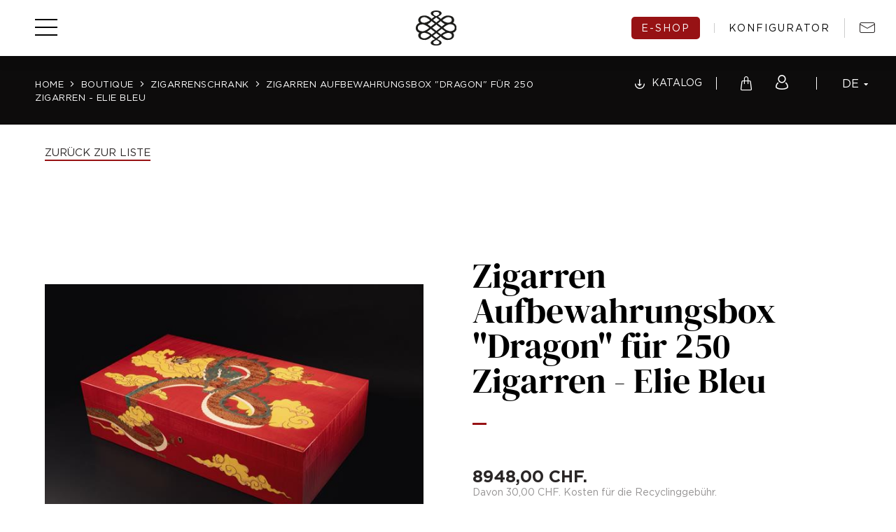

--- FILE ---
content_type: text/html; charset=utf-8
request_url: https://www.cavepremium.ch/de/produkte/de-zigarren-aufbewahrungsbox-dragon-fur-250-zigarren-elie-bleu-496
body_size: 33449
content:




<!doctype html>
<html lang="de-CH" class="nav-no-js">
<head><meta charset="utf-8" /><meta name="viewport" content="width=device-width, initial-scale=1" /><title>
	DE - Zigarren Aufbewahrungsbox "Dragon" für 250 Zigarren - Elie Bleu - EuroCave Swiss
</title><link rel="icon" type="image/png" href="../../favicon.png" /><link href="/bundles/css/base?v=ps7hxieE-am5BHYGo0KSl4-qIscBuDsQPiakEyviONo1" rel="stylesheet"/>
<script src="/bundles/js/base?v=nLPMjxoXSXYnTmgLBkwKFcp6xu6S6zaqWldbYUOdYr01"></script>
<script src="/bundles/js/master?v=egaMNn4CHQLrHMaP1pSE9XQJc-jbaBrARU1loiwh4Zo1"></script>
<!-- Google Tag Manager -->
<script>(function(w,d,s,l,i){w[l]=w[l]||[];w[l].push({'gtm.start':
new Date().getTime(),event:'gtm.js'});var f=d.getElementsByTagName(s)[0],
j=d.createElement(s),dl=l!='dataLayer'?'&l='+l:'';j.async=true;j.src=
'https://www.googletagmanager.com/gtm.js?id='+i+dl;f.parentNode.insertBefore(j,f);
})(window,document,'script','dataLayer','GTM-W85WDLR');</script>
<!-- End Google Tag Manager -->
<meta name="google-site-verification" content="8az5tJxWrksbtN2lxv6MLLoQD-wAOaw2qO6p2iuHQbM" /><!-- Smartsupp Live Chat script -->
    <script type="text/javascript">
        var _smartsupp = _smartsupp || {};
        _smartsupp.key = '468ea5052d104c72b93848fa43ef8e45bca0ed18';
        window.smartsupp || (function (d) {
            var s, c, o = smartsupp = function () { o._.push(arguments) }; o._ = [];
            s = d.getElementsByTagName('script')[0]; c = d.createElement('script');
            c.type = 'text/javascript'; c.charset = 'utf-8'; c.async = true;
            c.src = 'https://www.smartsuppchat.com/loader.js?'; s.parentNode.insertBefore(c, s);
        })(document);
    </script>


    <script>

        // POPUP BROCHURE

        function displayPopupBrochure() {
            $find('mdpBrochureDemande').show();
            $("body").addClass("openPopup");
            $('.overlay').toggleClass('visible');
        }



    </script>
<script type='application/ld+json'>{"@context":"https://schema.org","@type":"BreadcrumbList","itemListElement":[{"@type":"ListItem","name":"Home","item":{"@type":"Thing","@id":"https://www.cavepremium.ch/de"},"position":1},{"@type":"ListItem","name":"Boutique","item":{"@type":"Thing","@id":"https://www.cavepremium.ch/de/shop"},"position":2},{"@type":"ListItem","name":"Zigarrenschrank","item":{"@type":"Thing","@id":"https://www.cavepremium.ch/de/cave-a-cigares-1361"},"position":3}]}</script><meta name="robots" content="noodp" /><meta property="og:type" content="website" /><meta property="og:title" content="DE - Zigarren Aufbewahrungsbox &quot;Dragon&quot; für 250 Zigarren - Elie Bleu - EuroCave Swiss" /><meta property="og:description" content="DE - Zigarren Aufbewahrungsbox &quot;Dragon&quot; für 250 Zigarren - Elie Bleu" /><meta property="og:url" content="https://www.cavepremium.ch/de/produkte/de-zigarren-aufbewahrungsbox-dragon-fur-250-zigarren-elie-bleu-496" /><meta property="og:image" content="https://www.cavepremium.ch/uploads/photos/boutique/produits/vignettes/elie-bleu-dragon-007-marie-elise_496.jpg" /><link href="https://www.cavepremium.ch/de/produkte/de-zigarren-aufbewahrungsbox-dragon-fur-250-zigarren-elie-bleu-496" rel="canonical" /><style id="ctl00_ReCaptchaControl_Manager_style" type="text/css">[class^=&#39;rc-size-light&#39;] {position: relative; border-radius: 4px; overflow: hidden; border: 1px solid;}
                        [class^=&#39;rc-size-light&#39;] &gt; div {position: absolute; left: -1px;}
                        .rc-size-lightnormal {width: 234px; height: 48px;}
                        .rc-size-lightnormal &gt; div {top: -12px;}
                        .rc-size-lightcompact {width: 156px; height: 49px;}
                        .rc-size-lightcompact &gt; div {top: -17px;}
                        [class^=&#39;rc-size-light&#39;].rc-theme-light {border-color: #d3d3d3;}
                        [class^=&#39;rc-size-light&#39;].rc-theme-dark {border-color: #525252;}
                        .rc-size-invisible, .grecaptcha-badge {display: none;}</style><meta name="description" content="DE - Zigarren Aufbewahrungsbox &quot;Dragon&quot; für 250 Zigarren - Elie Bleu" /></head>

<body id="ctl00_body">
    <form method="post" action="/de/produkte/de-zigarren-aufbewahrungsbox-dragon-fur-250-zigarren-elie-bleu-496" onsubmit="javascript:return WebForm_OnSubmit();" id="aspnetForm">
<div class="aspNetHidden">
<input type="hidden" name="__EVENTTARGET" id="__EVENTTARGET" value="" />
<input type="hidden" name="__EVENTARGUMENT" id="__EVENTARGUMENT" value="" />
<input type="hidden" name="__VIEWSTATE" id="__VIEWSTATE" value="/[base64]/[base64]/[base64]/EMhvk8jy0nsw=" />
</div>

<script type="text/javascript">
//<![CDATA[
var theForm = document.forms['aspnetForm'];
if (!theForm) {
    theForm = document.aspnetForm;
}
function __doPostBack(eventTarget, eventArgument) {
    if (!theForm.onsubmit || (theForm.onsubmit() != false)) {
        theForm.__EVENTTARGET.value = eventTarget;
        theForm.__EVENTARGUMENT.value = eventArgument;
        theForm.submit();
    }
}
//]]>
</script>


<script src="/WebResource.axd?d=Z7LmNm8HeszOXigsYnazT-FVmKd69TUIS-e4XK-cQHR2hOGwyPeAvMsCB3p06Pg7W6x30Xy_WmcTcsiU_y_yR4MhkFve-Vsgp0H9orLHVfk1&amp;t=638628279619783110" type="text/javascript"></script>


<script src="/ScriptResource.axd?d=zpA0KthzU22y6ZWU7Z6CFz1dlXjteDq3tl9P_cel15K3YL8SiXvEPgrwYUKoWlXmrKvV_Rrr12rpTXmKinrJ7A6mfOcO2Xm_DeYdCSuDiLGjxtGsSMn6cTH7R63uDBcLTUZyl0EF1mC32VCkOB0gL8FLPEDD5fs9ssDdc-v0bW01&amp;t=ffffffffc7a8e318" type="text/javascript"></script>
<script type="text/javascript">
//<![CDATA[
var __cultureInfo = {"name":"de-DE","numberFormat":{"CurrencyDecimalDigits":2,"CurrencyDecimalSeparator":",","IsReadOnly":true,"CurrencyGroupSizes":[3],"NumberGroupSizes":[3],"PercentGroupSizes":[3],"CurrencyGroupSeparator":".","CurrencySymbol":"€","NaNSymbol":"NaN","CurrencyNegativePattern":8,"NumberNegativePattern":1,"PercentPositivePattern":0,"PercentNegativePattern":0,"NegativeInfinitySymbol":"-∞","NegativeSign":"-","NumberDecimalDigits":2,"NumberDecimalSeparator":",","NumberGroupSeparator":".","CurrencyPositivePattern":3,"PositiveInfinitySymbol":"∞","PositiveSign":"+","PercentDecimalDigits":2,"PercentDecimalSeparator":",","PercentGroupSeparator":".","PercentSymbol":"%","PerMilleSymbol":"‰","NativeDigits":["0","1","2","3","4","5","6","7","8","9"],"DigitSubstitution":1},"dateTimeFormat":{"AMDesignator":"","Calendar":{"MinSupportedDateTime":"\/Date(-62135596800000)\/","MaxSupportedDateTime":"\/Date(253402297199999)\/","AlgorithmType":1,"CalendarType":1,"Eras":[1],"TwoDigitYearMax":2049,"IsReadOnly":true},"DateSeparator":".","FirstDayOfWeek":1,"CalendarWeekRule":2,"FullDateTimePattern":"dddd, d. MMMM yyyy HH:mm:ss","LongDatePattern":"dddd, d. MMMM yyyy","LongTimePattern":"HH:mm:ss","MonthDayPattern":"d. MMMM","PMDesignator":"","RFC1123Pattern":"ddd, dd MMM yyyy HH\u0027:\u0027mm\u0027:\u0027ss \u0027GMT\u0027","ShortDatePattern":"dd.MM.yyyy","ShortTimePattern":"HH:mm","SortableDateTimePattern":"yyyy\u0027-\u0027MM\u0027-\u0027dd\u0027T\u0027HH\u0027:\u0027mm\u0027:\u0027ss","TimeSeparator":":","UniversalSortableDateTimePattern":"yyyy\u0027-\u0027MM\u0027-\u0027dd HH\u0027:\u0027mm\u0027:\u0027ss\u0027Z\u0027","YearMonthPattern":"MMMM yyyy","AbbreviatedDayNames":["So","Mo","Di","Mi","Do","Fr","Sa"],"ShortestDayNames":["So","Mo","Di","Mi","Do","Fr","Sa"],"DayNames":["Sonntag","Montag","Dienstag","Mittwoch","Donnerstag","Freitag","Samstag"],"AbbreviatedMonthNames":["Jan","Feb","Mrz","Apr","Mai","Jun","Jul","Aug","Sep","Okt","Nov","Dez",""],"MonthNames":["Januar","Februar","März","April","Mai","Juni","Juli","August","September","Oktober","November","Dezember",""],"IsReadOnly":true,"NativeCalendarName":"Gregorianischer Kalender","AbbreviatedMonthGenitiveNames":["Jan","Feb","Mrz","Apr","Mai","Jun","Jul","Aug","Sep","Okt","Nov","Dez",""],"MonthGenitiveNames":["Januar","Februar","März","April","Mai","Juni","Juli","August","September","Oktober","November","Dezember",""]},"eras":[1,"n. Chr.",null,0]};//]]>
</script>

<script src="/ScriptResource.axd?d=HBtW0QURfoK1rAJULbJ7_uz9GsekUzmHoN3rtZ77VNPA9wlU5emqT7iaD1NNRzhkRXL1Ttcjm33yDtfv347e_5ErPHuKT2w1pSMtTWgX60RV9dCwfu6BwA-wweRQB-G6PEFbYaZq2w1eNrdAAyTBnM09N7-1HsJKlQZby9pdOXY1&amp;t=2a9d95e3" type="text/javascript"></script>
<script src="/ScriptResource.axd?d=xo642OMZSqNRLs_2I-Sj-sMnwDmbrsGzUv2yvMidIRFXYD65gu5QpCWp65BrydcuKpz9HIBzM92Y7WRNQ0YHd_0a8rVz7RAFboFGiNu8az0BEwg6KGS5C8wFVXk8UTE13_Q9r2vY5TMGNnamSPJ5rTwOdL3mtrqmAX2g2UobuoSlPckV8_iIFm4PrPAYSXxk0&amp;t=2a9d95e3" type="text/javascript"></script>
<script src="/ScriptResource.axd?d=Wek1pT44M_r1yz7KXmAcmcUbUgnjw6lCbc7182MRDZ6MEtcXWksKLSnT00aLdsnLQ47Lt1jhkTQ4vhs0BiNL1gu5Xt11IC_o9Ito6Vd8vlyaKyJUs_I_XsMDNObL-uEumfe0NIapiR_HtbnUCwWA_A2&amp;t=7d5986a" type="text/javascript"></script>
<script src="/ScriptResource.axd?d=u3IhhwRqXhDyKq2vCDLZOHeUIl6PXIEtBZTohXOMPp2YZhPgzU8RAdP5pVZwa2gzexR21khZv22eyN5d6EkyPyppj6xEnMh5VjreqBYq5noImi8-JTZsSaNlIQL5xyVJTI7CmkIq1xXaGhp82Nc8TQ2&amp;t=7d5986a" type="text/javascript"></script>
<script src="/ScriptResource.axd?d=0-DEv_UI1DMDTnmEhpYrZ_QR-SfFg7b0qkzHVzfUrdWpRqBWSUm6z50qlmv0YygJigrp6wWH-RwpOmKjEUkPeUB0dETwl5EQRxAtoBqr1eJUkvMOO0Hphj7uUw8kilDz0&amp;t=7d5986a" type="text/javascript"></script>
<script src="/ScriptResource.axd?d=hrBC0AFFNFNvbR7XwppGGdwxcgw0h9ETUPXnhwQVTKNpWI7iyvv6CtA2Nm1hSyTPco0i-N0hk11Zw2ns7ZNQgAKTT0_vFsBwIi4s25haUSlrhZskcWf5jocmxtzYtY3D0&amp;t=7d5986a" type="text/javascript"></script>
<script src="/ScriptResource.axd?d=H1a2PajlvX5_v0QwwrRxiMmXqcT9V-xN0Jf4eO1g5IaT8GULKo3JsPpmZ1PmMTRjDmOhK5MAyGlwQk4drpMjdblAfvWkgtm4IcwVYgP0GBcOKMVP_XnoXhXgfX54XtjE0&amp;t=7d5986a" type="text/javascript"></script>
<script src="/ScriptResource.axd?d=X1gLLU2zjX1VSxwZJmGGVpbPFGayMagGN0KXVsxndbxot9RGsHk8-u3PessAt4yki2-AdQh6N1lMDmItiVc7H_kJN3VRgnoq05XJMQX_Vl3fwx1G1Eqs69BUb1FU2Hxl0&amp;t=7d5986a" type="text/javascript"></script>
<script src="/ScriptResource.axd?d=xXEdmmNYJFroPHBM5AvbrNLnjBcHb8wiqx-KnVU74ET6_NjWR7vuukmOh0jKTcCT_P1GNFLBPp1BU-97mbPlrY-hUDXHcMQVavIrqGi3l2YJh3nLz7GRglsLXM4WctMr0&amp;t=7d5986a" type="text/javascript"></script>
<script src="/ScriptResource.axd?d=RoqAiBIq3HaKefHapCNV6yRvBYfIQ2BoNQkGwXRsNT5Dq8Z8Pv3XKJ4j3Pc624RQGh7-75VMALANiucrUElWeTW0ln7om4rs1j1s-qH0FsNEvvA1Qf8OwFxV3GO_40xc0&amp;t=7d5986a" type="text/javascript"></script>
<script src="/ScriptResource.axd?d=Q2_DFdjQoAvcy1e2xgQzkfn69S3IjCBT1wpU6fzHFuUc3okE8w3qYrcjuC1sveq0K-doMAshYUwfaCvUTjbBdA77DYTrc4ZwM0mBV_cTYC3729SZ9Tg0nqR4KEmTJBgfQG1HN5CZyQR5KhvXpPJgKA2&amp;t=7d5986a" type="text/javascript"></script>
<script src="/ScriptResource.axd?d=MJBlzjGLSOHxd317jx9XWrHdvtH8v0m6qzkIYIHS-Nx4vuL7VZaXo-FmfM99jMbMcEswUZTvN1cUd4LFVtAryRaEBtrJY88nqbqPw1pPDEtar69kIneOFkECog7tZeUA0&amp;t=7d5986a" type="text/javascript"></script>
<script src="/ScriptResource.axd?d=wGxSDvUnrfoMKTNzR6ydi8ZELTYOnxVeUARbD7U0wXU3s5R_8RgDdJRf1x400yBruO6TRW2Xmfu71-rItfurMTa-Tj8C1Gi4sPGvkELi1NIhQ2CxR61yVgiF_W9Kvgen0&amp;t=7d5986a" type="text/javascript"></script>
<script src="/ScriptResource.axd?d=obOLIWA5wt50GwIct2ouBaAUojsU-lP4_e_cKPqgaP4XqhMICIt1z4qqVxbi9SZ59mT_XhMQTInv_wxazDivPzib3n_OOg3NqDB6RMCtqnK_hv8sJkZLffpHZfM5QREKOyd_zM_oo0sXK2kHLuLcuA2&amp;t=7d5986a" type="text/javascript"></script>
<script src="/ScriptResource.axd?d=sBPCdsE8nwa51dQhueqw03j93asFlYkug4FcCcbxeWTWrbSQv0NmQ4L_e74QOB9zJL1EJLuBy4neE6Bg1Q6mydqiZ05F6VuhzUpqER82WD5bMV9YdS5MflcQM3-dhvKO0&amp;t=7d5986a" type="text/javascript"></script>
<script src="/ScriptResource.axd?d=YF439-3TRCyPJvbdvuLBZRYZmhZ1B8mVsU2Aa0CDcTsi9YOvoS3AgsOh0zpuAjPIESgAQgSPxDdUyJNrtD0ZqplivZelT6D2WV1fCVDD54taAhNdyhYeJwALvA4MZDBc0&amp;t=7d5986a" type="text/javascript"></script>
<script src="/ScriptResource.axd?d=dsfBaa5hsKRSZBMEaaX1fsltk-nQsPNNajzrHLcXVfop7iMFU3lXCF5YinbPZanL7xzg8eBbRcPShlnbEKo24o7_mBd7yQ9CrxHpvNSoA93XaWtzj7cnF2F5bCQIhYw50&amp;t=7d5986a" type="text/javascript"></script>
<script type="text/javascript">
//<![CDATA[
function WebForm_OnSubmit() {
null;if (typeof(ValidatorOnSubmit) == "function" && ValidatorOnSubmit() == false) return false;
return true;
}
//]]>
</script>

<div class="aspNetHidden">

	<input type="hidden" name="__VIEWSTATEGENERATOR" id="__VIEWSTATEGENERATOR" value="EA827CA1" />
	<input type="hidden" name="__SCROLLPOSITIONX" id="__SCROLLPOSITIONX" value="0" />
	<input type="hidden" name="__SCROLLPOSITIONY" id="__SCROLLPOSITIONY" value="0" />
</div>
        <script type="text/javascript">
//<![CDATA[
Sys.WebForms.PageRequestManager._initialize('ctl00$ctl06', 'aspnetForm', ['tctl00$PanierMini$panierMini','panierMini','tctl00$Recapitulatif$updRecap','','tctl00$ucConnexionHover$connexionHoverPanier','','tctl00$cphPanMilieu$ctl00','','tctl00$ucBrochureDemande$udpPopup',''], [], ['ctl00$ucBrochureDemande$btnSample',''], 90, 'ctl00');
//]]>
</script>


        
        <div id="upLoader" style="display:none;">
	
                <div class="loading">

                    <div class="spinner">
                        <div class="bounce1"></div>
                        <div class="bounce2"></div>
                        <div class="bounce3"></div>
                    </div>
                </div>
            
</div>

        
<div id="panPageNonVisible">
	
    

</div>


        <div class="Messages">

</div>

        <div id="ctl00_panFondGeneral" class="divFondGeneral">
	
            

            <div class="containt">

                <div class="news"></div>
                <div class="addr">
                </div>

                <div class="overlayBody"></div>
                <div class="overlay"></div>

                <div class="nav-fixe">

                    <div id="logo">
                        <a id="ctl00_lkHome" title="Home EuroCave Swiss" href="https://www.cavepremium.ch/de"><img id="ctl00_ucLogo1_imgLogo" src="../../assets/images/logo.svg" alt="Home EuroCave Swiss" />
</a>
                    </div>

                    <div class="menu">
                        

<div class="menuMobLogo">
    <a id="ctl00_ucMenuPrincipal2_lkHome" title="Home EuroCave Swiss" href="https://www.cavepremium.ch/de"><img src="../../assets/images/logo.svg" /></a>
</div>

<a id="burger" class="navBurgerBtn">
    <span></span>
    <span></span>
    <span></span>
</a>

<nav id="nav" class="nav navBurger">
    <div class="content-nav">
        <ul class="containt-menu">
            <li id='nav0' class='nav-submenu'><a  href='javascript:void(0);' style='cursor: default;'>Weinkeller nach Mass</a><ul><li  id='nav0_1'><a href='https://www.cavepremium.ch/de/weinkeller-nach-ihren-bedurfnissen-gestaltet-1351'>Ihr individuelles Projekt</a></li><li  id='nav0_2'><a href='https://www.cavepremium.ch/de/konfigurieren-sie-ihren-keller-1372'>Konfigurator</a></li><li  id='nav0_3'><a href='https://www.cavepremium.ch/de/weinkeller-klimaanlagen-1342'>Weinkeller-Klimaanlagen</a></li><li class='nav-submenu' id='nav0_4'><a href='https://www.cavepremium.ch/de/weinlagersysteme-1343'>Weinlagersysteme</a><ul><li ><a href='https://www.cavepremium.ch/de/weinlagersysteme-modulotheque-1345'>Modulothèque</a></li><li ><a href='https://www.cavepremium.ch/de/weinlagersysteme-modulo-x-1350'>Modulo X</a></li><li ><a href='https://www.cavepremium.ch/de/weinlagersysteme-modulosteel-1344'>Modulosteel</a></li><li ><a href='https://www.cavepremium.ch/de/weinlagersysteme-modulorack-1346'>Modulorack</a></li></ul></li><li  id='nav0_5'><a href='https://www.cavepremium.ch/de/galeries'>Unsere Realisierungen</a></li></ul></li><li id='nav1' class='nav-submenu'><a  href='javascript:void(0);' style='cursor: default;'>WineCellarDesign</a><ul><li  id='nav1_1'><a href='https://www.cavepremium.ch/de/winecellardesign-1340'>Über uns</a></li><li  id='nav1_2'><a href='https://www.cavepremium.ch/de/actualites'>News</a></li><li  id='nav1_3'><a href='https://www.cavepremium.ch/de/galerie-videos'>Videos</a></li><li  id='nav1_4'><a href='https://www.cavepremium.ch/de/wo-sie-uns-finden-eurocave-swiss-1332'>Wo Sie uns finden</a></li></ul></li><li id='nav2' class='nav-submenu'><a  href='javascript:void(0);' style='cursor: default;'>Weinklimaschränke <br />& Ausschankanlagen </a><ul><li  id='nav2_1'><a href='https://www.cavepremium.ch/de/die-wahl-des-richtigen-weinklimaschranks'>Die Wahl des richtigen<br /> Weinklimaschrankes</a></li><li class='nav-submenu' id='nav2_2'><a href='https://www.cavepremium.ch/de/lagerschranke-1330'>Lagerschränke</a><ul><li ><a href='https://www.cavepremium.ch/de/lagerschranke-produktelinie-premiere-1334'>Produktereihe La première</a></li><li ><a href='https://www.cavepremium.ch/de/lagerschranke-produktelinie-pure-1331'>Produktereihe Pure</a></li><li ><a href='https://www.cavepremium.ch/de/lagerschranke-produktelinie-revelation-1335'>Produktereihe Revelation</a></li><li ><a href='https://www.cavepremium.ch/de/lagerschranke-produktelinie-compact-1333'>Produktereihe Compact</a></li><li ><a href='https://www.cavepremium.ch/de/lagerschranke-produktelinie-inspiration-1337'>Produktereihe Inspiration</a></li><li ><a href='https://www.cavepremium.ch/de/lagerschranke-produktelinie-royale-1336'>Produktereihe Royale</a></li></ul></li><li class='nav-submenu' id='nav2_3'><a href='https://www.cavepremium.ch/de/multitemperatur-weinschranke-1347'>Multitemperatur-Weinschränke</a><ul><li ><a href='https://www.cavepremium.ch/de/lagerschranke-produktelinie-pure-1331'>Produktereihe Pure</a></li><li ><a href='https://www.cavepremium.ch/de/multitemperatur-weinschranke-1354'>Produktereihe Revelation</a></li><li ><a href='https://www.cavepremium.ch/de/multitemperatur-weinschranke-compact-1348'>Produktereihe Compact</a></li><li ><a href='https://www.cavepremium.ch/de/multitemperatur-weinschranke-inspiration-1349'>Produktereihe Inspiration</a></li></ul></li><li class='nav-submenu' id='nav2_4'><a href='https://www.cavepremium.ch/de/winebar-1355'>Ausschanksysteme</a><ul><li ><a href='https://www.cavepremium.ch/de/tete-a-tete-1360'>Wineart</a></li><li ><a href='https://www.cavepremium.ch/de/winebar-2-1368'>Wine Bar 2.0</a></li><li ><a href='https://www.cavepremium.ch/de/winebar-8-1367'>Wine Bar 8.0</a></li><li ><a href='https://www.cavepremium.ch/de/vov-80-1369'>Vov 8.0</a></li></ul></li><li  id='nav2_5'><a href='https://www.cavepremium.ch/de/zigarrenschrank-1338'>Zigarrenschrank</a></li><li  id='nav2_6'><a href='https://www.cavepremium.ch/de/weinmobel-1412'>Weinmöbel</a></li><li  id='nav2_7'><a href='https://www.cavepremium.ch/de/weinkuhlvitrine-showcave-1413'>Weinvitrine</a></li></ul></li><li id='nav3' class='nav-submenu'><a  href='javascript:void(0);' style='cursor: default;'>Service</a><ul><li  id='nav3_1'><a href='https://www.cavepremium.ch/de/wartung-1370'>Wartung</a></li><li  id='nav3_2'><a href='https://www.cavepremium.ch/de/beratung-verkauf-1352'>Garantie und Auslieferung</a></li></ul></li><li id='nav4' ><a  href='https://www.cavepremium.ch/de/hotels-restaurants-caterer-1341'>HoReCa</a></li><li id='nav5' class='nav-submenu'><a  href='https://www.cavepremium.ch/de/shop'>E-shop</a><ul><li  id='nav5_1'><a href='https://www.cavepremium.ch/de/lagerschranke-1357'>Lagerschränke</a></li><li  id='nav5_2'><a href='https://www.cavepremium.ch/de/cave-a-vin-de-service-1358'>Multitemperatur-Weinschränke</a></li><li  id='nav5_3'><a href='https://www.cavepremium.ch/de/climatiseurs-1364'>Weinkeller-Klimaanlagen</a></li><li  id='nav5_4'><a href='https://www.cavepremium.ch/de/cave-a-cigares-1361'>Zigarrenschrank</a></li><li  id='nav5_5'><a href='https://www.cavepremium.ch/de/consommables-1363'>Zubehör</a></li><li  id='nav5_6'><a href='https://www.cavepremium.ch/de/rangements-1365'>Weinlagersysteme</a></li><li  id='nav5_7'><a href='https://www.cavepremium.ch/de/services-1359'>Service-Abos</a></li><li  id='nav5_8'><a href='https://www.cavepremium.ch/de/bar-a-vin-1366'>WineBar</a></li><li  id='nav5_9'><a href='javascript:void(0);' style='cursor: default;'>Angebote</a></li></ul></li><li id='nav6' ><a  href='https://www.cavepremium.ch/de/kontakt'>Kontakt</a></li>
            <li class="liContact"><a onclick="displayPopupBrochure()">Katalog</a></li>
            
        </ul>
    </div>
</nav>

<script>

    function menuMob() {
        var configBurger = true;

        if ($(window).width() < 960 || configBurger == true) {
            //console.log($(window).width() + configBurger);
            $("#burger").removeClass("hide-burger");
            $(".nav").addClass("navBurger");
        }
        else {
            //console.log($(window).width() + configBurger);
            $("#burger").addClass("hide-burger");
            $(".nav").removeClass("navBurger");
        }
    }

    $(document).ready(function () {
        $('#burger').click(function () {
            $(this).toggleClass('open');
            $(".nav").toggleClass('open');
            $("body").toggleClass('open');
        });

        menuMob();
    });

    $(window).resize(function () {
        menuMob();
    });
</script>

                    </div>

                    <div class="liens">
                        <a id="ctl00_hpBoutique" class="lien-eshop" href="https://www.cavepremium.ch/de/shop">E-shop</a>
                        <a id="ctl00_hpConfigurateur" class="lien-eshop lien-config" href="https://www.cavepremium.ch/de/konfigurieren-sie-ihren-keller-1372">Konfigurator</a>
                        <a id="ctl00_hpContact" class="lien-contact" href="https://www.cavepremium.ch/de/kontakt"></a>
                    </div>

                </div>

                <div class="contenu">

                    <div class="contenu-text">

                        


                        
                        <div class="bandeauSliderMaster bandeauSlider">
                            <div class="headd">
                                <div id="cheminNav">
                                    
                                        <a href='https://www.cavepremium.ch/de' title='Home' >Home</a><span class='sepCheminNav'></span><a href='https://www.cavepremium.ch/de/shop' title='Boutique' >Boutique</a><span class='sepCheminNav'></span><a href='https://www.cavepremium.ch/de/cave-a-cigares-1361' title='Zigarrenschrank' >Zigarrenschrank</a><span class='sepCheminNav'></span><span>Zigarren Aufbewahrungsbox "Dragon" für 250 Zigarren - Elie Bleu</span>
                                    
                                </div>

                                <header class="header">
                                    <div id="outils">
                                        <a id="lkDemandeBrochure" onclick="displayPopupBrochure()" class="lien-catalogue">Katalog</a>
                                        <div class="sep sep1"></div>
                                        
                                        <div class="toggleSmallCart">
                                            <div id="panierMini">
		
        <a id="lkPanier" href='https://www.cavepremium.ch/de/shop/mein-warenkorb'>
            <span class="ico-panier"></span>
            
        </a>
    
	</div>

<script>
    $(function () {
        $('.toggleSmallCart .closeRecap').on('click', function () {
            $('.toggleSmallCart').removeClass('open');
            $('.overlayCart').removeClass('active');
        });
        $('.toggleSmallCart').hover(
            function () {
                var self = this;
                hovertimer = setTimeout(function () {
                    $(self).addClass('open');
                    $('.overlayCart').addClass('active');
                }, 300)
            },
            function () {
                var self = this;
                clearTimeout(hovertimer);
            }
        );
        $('.overlayCart').on('click', function () {
            $('.toggleSmallCart').removeClass('open');
            $('.overlayCart').removeClass('active');
        });
        $('.iconCompteMob').on('mouseenter', function () {
            $('.toggleSmallCart').removeClass('open');
            $('.overlayCart').removeClass('active');
        });
        var headTopVisible = $('.headTop');
        //var heightHeader = $('header').outerHeight() + (headTopVisible.length ? headTopVisible.outerHeight() : 0);

        var heightHeader = ($(".header").outerHeight()) + 80;

        $('#outils .btq-WrapPanier').css({
            'top': heightHeader,
            'height': window.innerHeight - heightHeader,
        });
    });
</script>

                                            <div id="ctl00_Recapitulatif_updRecap" class="btq-Wrap btq-WrapPanier">
		
        <div class="btq-sticky">
            <div class="dv-fermer-popup closeRecap">
            </div>
            <div class="h2 btq-sousTitre"><span class="ico-divers-shopping-04"></span>
                Warenkorb
            </div>

            

            

            

            

            <div id="panPanierVide" class="btq-CtPanierVide">
			
                Ihr Einkaufswagen ist leer :-(
            
		</div>
            <a href="https://www.cavepremium.ch/de/shop" id="ctl00_Recapitulatif_lienBoutique" class="btn btnCart">Alle unsere Produkte anzeigen</a>

        </div>
    
	</div>


                                        </div>
                                        <div id="ctl00_ucConnexionHover_panConnexion" class="deconnexionCt deconnexionCt--disconnected">
		
    
    <a id="ctl00_ucConnexionHover_hlCompte" class="iconCompteMob" href="https://www.cavepremium.ch/de/compte/accueil"><span class="ico-compte"></span></a>

    <div id="ctl00_ucConnexionHover_connexionHoverPanier" class="hover-panier" style="height: 0;">
			
            <div id="hoverConnexion" class="connexionHover">
				
                
                        <span class="title">Connexion</span>
                        <div class="inputIco formRow">
                            <input name="ctl00$ucConnexionHover$frmLogin$txtLoginFrm" type="text" id="ctl00_ucConnexionHover_frmLogin_txtLoginFrm" placeholder=" " />
                            <label for="ctl00_ucConnexionHover_frmLogin_txtLoginFrm">Email *
                            </label>
                            <span class="ico-divers-perso-01"></span>
                        </div>
                        <div class="inputIco formRow">
                            <input name="ctl00$ucConnexionHover$frmLogin$txtPasswordFrm" type="password" id="ctl00_ucConnexionHover_frmLogin_txtPasswordFrm" placeholder=" " />
                            <label for="ctl00_ucConnexionHover_frmLogin_txtPasswordFrm">Passwort *
                            </label>
                            <span class="ico-divers-lock-02"></span>
                        </div>
                         <div class="mdpOublie">
                            <a id="mot-passe-oublie" href="https://www.cavepremium.ch/de/mot-de-passe-oublie">Passwort vergessen ?</a>
                        </div>
                        <a id="ctl00_ucConnexionHover_frmLogin_btnConnexionFrm" class="btn btnSmall btnConnexion" href="javascript:__doPostBack(&#39;ctl00$ucConnexionHover$frmLogin$btnConnexionFrm&#39;,&#39;&#39;)">Bestägigen</a>
                        <a id="lienCreerCompte" class="btnUnderline2" href="https://www.cavepremium.ch/de/compte/inscription">Registrierung</a>
                    
            
			</div>
        
		</div>

	</div>

<script>
    boonet.afterAnyPageLoad(function (sender) {
        login();
    });

    function login() {
        const connexionHoverPanier = document.querySelector(".hover-panier");

        // position  du haut suivant la hauteur du header
        const headerHeight = document.querySelector("header").offsetHeight;
        //connexionHoverPanier.style.top = '${document.querySelector(".header").offsetHeight}px';
        //alert(connexionHoverPanier.style.top);

        const smallCartHeight = document.querySelector(".connexionHover").offsetHeight;
        const icoCompte = document.querySelector(".iconCompteMob");
        let isOpen = false;

        function toggle(open) {
            if (open) {
                gsap.to(connexionHoverPanier, 0.35, {
                    height: smallCartHeight,
                    ease: Sine.easeOut,
                    //top: headerHeight,
                    top: 50,
                });
                isOpen = true;
            }
            else {
                if (document.activeElement && connexionHoverPanier.contains(document.activeElement)) {
                    return;
                }

                gsap.to(connexionHoverPanier, 0.35, {
                    height: 0,
                    ease: Sine.easeOut,
                    top: headerHeight,
                });
                isOpen = false;

            }
        }

        $(".iconCompteMob").hover(
            function () {
                hovertimer = setTimeout(function () {
                    toggle(true);
                }, 300)
            },
            function () {
                clearTimeout(hovertimer);
                //toggle(false);
            }
        );

        connexionHoverPanier.addEventListener("mouseleave", function (event) {
            toggle(false);
        });

        icoCompte.addEventListener("click", function () {
            toggle(!isOpen);
        });
    }
</script>

                                        
                                        <div class="sep"></div>
                                        

<div id="languesCt">
    <div class="langueDrop">
        de<span class="ico-fleche010"></span>
    </div>
    <div class="langues">
        
                <a id="ctl00_ucLangues1_rptLangues_ctl00_lkLangue" title="Français" AlternateText="fr" href="https://www.cavepremium.ch/produits/coffret-dragon-250-cigares-elie-bleu-496">fr</a>
            
                <a id="ctl00_ucLangues1_rptLangues_ctl01_lkLangue" title="English" AlternateText="en" href="https://www.cavepremium.ch/en/products/en-coffret-dragon-250-cigares-elie-bleu-496">en</a>
            
                <a id="ctl00_ucLangues1_rptLangues_ctl02_lkLangue" title="Allemand" class="langueActive" AlternateText="de-CH" href="https://www.cavepremium.ch/de/produkte/de-zigarren-aufbewahrungsbox-dragon-fur-250-zigarren-elie-bleu-496">de</a>
            
                <a id="ctl00_ucLangues1_rptLangues_ctl03_lkLangue" title="Italien" AlternateText="it" href="https://www.cavepremium.ch/it/prodotti/it-coffret-dragon-250-cigares-elie-bleu-496">it</a>
            
    </div>
</div>




<script type="text/javascript">
    var etatlangueMob = "close";
    $(".langueDrop").click(function () {
        if (etatlangueMob == "close") {
            $('.langues').addClass('open');
            etatlangueMob = "open";
        } else {
            $('.langues').removeClass('open');
            etatlangueMob = "close";
        }
    });

</script>
                                    </div>

                                </header>

                                <div class="overlayCart"></div>

                            </div>


                            

<script type="text/javascript">

    $(function () {
        if (document.querySelector('.sw-master') != undefined) {
            //resizeSwiper();

            //initialize swiper when document ready
            let mySwiper = new Swiper('.sw-master', {

                //******* Paramètres/options *******

                //Direction
                direction: 'horizontal', //Direction slider
                slidesPerView: 1, //Nb de slide par vue
                spaceBetween: 0, //Espace entre les slides
                speed: 600, //Vitesse
                parallax: true, //Effet parallax sur le texte
                loop: false, // boucle
                watchOverflow: true,

                keyboard: {
                    enabled:  true, // Clavier
                },
                // autoplay
                autoplay: {
                    delay: 2000,
                },
                // Pagination
                pagination: {
                    el: '#swiper-pagination-master',
                    dynamicBullets: false,
                    clickable: true,
                },
                // Navigation
                navigation: {
                    nextEl: '#swipbtnnext-sw-master',
                    prevEl: '#swipbtnprev-sw-master',
                },
                effect: 'slide'
                //fadeEffect: { crossFade: true } //A Activer si l'effet 'fade' est activé
            });

            // stop hover
            mySwiper = document.querySelector('.sw-master').swiper

            $(".sw-master").mouseenter(function () {
                mySwiper.autoplay.stop();
            });

            $(".sw-master").mouseleave(function () {
                mySwiper.autoplay.start();
                //console.log('slider started again');
            });

            ////Responsive slider
            //$(window).resize(function () {
            //    resizeSwiper();
            //});

            //function resizeSwiper() {
            //    winWidth = $(window).width();
            //    $(".sw-master").height(winWidth * .3);
            //}

        }
    });
</script>

                        </div>


                        <div id="ctl00_divContenu" class="fullpage">
		

                            

                            <div id="ctl00_panMilieu" class="contenuFullPage">
			
                                

    <div class="retourBtn ct">
        <a id="ctl00_cphPanMilieu_lkRetour" title="Zurück zur Liste" class="lien" href="https://www.cavepremium.ch/de/cave-a-cigares-1361">Zurück zur Liste</a>
    </div>

    <div class="ct">
        <div class="productWrapper">

            <div id="ctl00_cphPanMilieu_ctl00" class="btq-detail">
				
                    <div id="ctl00_cphPanMilieu_panPhotos" class="btq-detailCtPhotos">
					
                        <div class="btq-detailCtPhotos-wrap">
                            <div class="btq-detailPhotoPrincipale imgCenter">
                                <img id="ctl00_cphPanMilieu_imgPhotoPrincipale" src="../../uploads/photos/boutique/produits/vignettes/elie-bleu-dragon-007-marie-elise_496.jpg" alt="DE - Zigarren Aufbewahrungsbox &quot;Dragon&quot; für 250 Zigarren - Elie Bleu - Foto 1" />
                            </div>
                            <div id="ctl00_cphPanMilieu_panPhotosGalerie" class="btq-detailCtMiniatures">
						
                                <a class="btq-detailGalerieMini imgCenter pic swipebox" href="../../uploads/photos/boutique/produits/zooms/elie-bleu-dragon-007-marie-elise_496.jpg"><img class="pic" src="../../uploads/photos/boutique/produits/vignettes/elie-bleu-dragon-007-marie-elise_496.jpg" alt="DE - Zigarren Aufbewahrungsbox &quot;Dragon&quot; für 250 Zigarren - Elie Bleu - Foto 1" /></a>
                                
                                        <a class="btq-detailGalerieMini imgCenter pic swipebox" href="../../uploads/photos/boutique/produitphotos/vignettes/elie-bleu-dragon-009-marie-elise_2179.jpg"><img class="pic" src="../../uploads/photos/boutique/produitphotos/vignettes/elie-bleu-dragon-009-marie-elise_2179.jpg" alt="DE - Zigarren Aufbewahrungsbox &quot;Dragon&quot; für 250 Zigarren - Elie Bleu - Foto 2" /></a>
                                    
                                        <a class="btq-detailGalerieMini imgCenter pic swipebox" href="../../uploads/photos/boutique/produitphotos/vignettes/elie-bleu-dragon-008-marie-elise_2180.jpg"><img class="pic" src="../../uploads/photos/boutique/produitphotos/vignettes/elie-bleu-dragon-008-marie-elise_2180.jpg" alt="DE - Zigarren Aufbewahrungsbox &quot;Dragon&quot; für 250 Zigarren - Elie Bleu - Foto 3" /></a>
                                    
                                        <a class="btq-detailGalerieMini imgCenter pic swipebox" href="../../uploads/photos/boutique/produitphotos/vignettes/elie-bleu-dragon-002-marie-elise_2181.jpg"><img class="pic" src="../../uploads/photos/boutique/produitphotos/vignettes/elie-bleu-dragon-002-marie-elise_2181.jpg" alt="DE - Zigarren Aufbewahrungsbox &quot;Dragon&quot; für 250 Zigarren - Elie Bleu - Foto 4" /></a>
                                    
                            
					</div>
                        </div>
                    
				</div>

                    <div class="btq-detailInfos">
                        <h1 class="btq-detailTitre">Zigarren Aufbewahrungsbox "Dragon" für 250 Zigarren - Elie Bleu</h1>

                        <span id="ctl00_cphPanMilieu_lblReference" class="btq-detailRef"></span>

                        <div id="ctl00_cphPanMilieu_panDescriptionLongue" class="btq-detailDescription">
					
                        
				</div>

                        <div id="ctl00_cphPanMilieu_panAcheter" class="btq-detailCtAcheter">
					
                            <div id="ctl00_cphPanMilieu_panPrix" class="btq-detailCtPrix">
						
                                <span id="ctl00_cphPanMilieu_lblPrix">8948,00 CHF.</span>
                                
                                <span id="ctl00_cphPanMilieu_lbEcoTaxe" class="btq-ecotaxe">Davon 30,00 CHF. Kosten für die Recyclinggebühr.</span>
                            
					</div>

                            <div id="ctl00_cphPanMilieu_panQuantite" class="btq-detailQte">
						
                                <label for="ctl00_cphPanMilieu_txtQuantite" id="ctl00_cphPanMilieu_lblQuantite">Mng</label>
                                <div class="rowFlu middle">
                                    <span class="modify ico-math-moins-03" onclick="qteMoins()"></span>
                                    <input name="ctl00$cphPanMilieu$txtQuantite" type="number" value="1" id="ctl00_cphPanMilieu_txtQuantite" placeholder=" " min="1" />
                                    
                                    <span class="modify ico-math-plus-02" onclick="qtePlus()"></span>
                                </div>
                                

                            
					</div>

                            

                            
                            <style>
                                .btq-detailCtOptions {
                                    margin-bottom: 20px;
                                }

                            

                                .btq-detailCtOptions td label {
                                    height: auto !important;
                                }
                            </style>
                            <div class="btnAcheterCt">
                                
                                <a id="ctl00_cphPanMilieu_btnAjouterPanier" class="btnAcheter btn" href="javascript:WebForm_DoPostBackWithOptions(new WebForm_PostBackOptions(&quot;ctl00$cphPanMilieu$btnAjouterPanier&quot;, &quot;&quot;, true, &quot;opt&quot;, &quot;&quot;, false, true))">In den Einkaufswagen</a>
                            </div>
                        
				</div>
                    </div>
                
			</div>
        </div>

    </div>


    
    

<div class="ListeProduitsAssocies caves">
    
            <div class="caveContainer">
                <div class="cavePresentation">
                    <a href="https://www.cavepremium.ch/de/produkte/de-zigarren-aufbewahrungsbox-galuchat-fur-75-zigarren-in-schwarz-elie-bleu-500" class="ListeProduitsShortCodeAsssocieItem-link" title="Zigarren Aufbewahrungsbox &amp;quot;Galuchat&amp;quot; f&amp;#252;r 75 Zigarren in Schwarz - Elie Bleu">
                        <div class="caveContainer-img">
                            <img src="../../uploads/photos/boutique/produits/vignettes/eb-no15ga075n-galuchat-noir-75-cigares_500.jpg" alt="Zigarren Aufbewahrungsbox &amp;quot;Galuchat&amp;quot; f&amp;#252;r 75 Zigarren in Schwarz - Elie Bleu" />
                            
                        </div>
                        <div class="caveContainer-desc">
                            <div class="caveContainer-txt">
                                Zigarren Aufbewahrungsbox &quot;Galuchat&quot; f&#252;r 75 Zigarren in Schwarz - Elie Bleu
                            </div>
                            <div class="caveContainer-accroche">
                                Zigarren Aufbewahrungsbox "Galuchat" für 75 Zigarren in Schwarz - Elie Bleu
                            </div>
                            <div class="caveContainer-data">
                                4011,00 CHF.
                            </div>
                            
                        </div>
                        <div class="caveBottomPresentation">
                            <div class="decouvrirGamme">Produkt kaufen</div>

                            <div class="caveBottomButtons">
                                <div class="caveContainer-boutique caveContainer-plus"></div>
                            </div>
                        </div>
                    </a>
                </div>


            </div>
        
            <div class="caveContainer">
                <div class="cavePresentation">
                    <a href="https://www.cavepremium.ch/de/produkte/de-tischfeuerzeug-casa-cubana-elie-bleu-480" class="ListeProduitsShortCodeAsssocieItem-link" title="Tischfeuerzeug &amp;quot;Casa Cubana&amp;quot; - Elie Bleu">
                        <div class="caveContainer-img">
                            <img src="../../uploads/photos/boutique/produits/vignettes/eb-cc08sytp-casa-cubana-petit-briquet-de-table_480.webp" alt="Tischfeuerzeug &amp;quot;Casa Cubana&amp;quot; - Elie Bleu" />
                            
                        </div>
                        <div class="caveContainer-desc">
                            <div class="caveContainer-txt">
                                Tischfeuerzeug &quot;Casa Cubana&quot; - Elie Bleu
                            </div>
                            <div class="caveContainer-accroche">
                                Tischfeuerzeug "Casa Cubana" - Elie Bleu
                            </div>
                            <div class="caveContainer-data">
                                932,00 CHF.
                            </div>
                            
                        </div>
                        <div class="caveBottomPresentation">
                            <div class="decouvrirGamme">Produkt kaufen</div>

                            <div class="caveBottomButtons">
                                <div class="caveContainer-boutique caveContainer-plus"></div>
                            </div>
                        </div>
                    </a>
                </div>


            </div>
        
            <div class="caveContainer">
                <div class="cavePresentation">
                    <a href="https://www.cavepremium.ch/de/produkte/de-tischfeuerzeug-frucht-in-rot-elie-bleu-481" class="ListeProduitsShortCodeAsssocieItem-link" title="Tischfeuerzeug &amp;quot;Frucht&amp;quot; in Rot - Elie Bleu">
                        <div class="caveContainer-img">
                            <img src="../../uploads/photos/boutique/produits/vignettes/elie-bleu-frucht_001-marie-elise_481.jpg" alt="Tischfeuerzeug &amp;quot;Frucht&amp;quot; in Rot - Elie Bleu" />
                            
                        </div>
                        <div class="caveContainer-desc">
                            <div class="caveContainer-txt">
                                Tischfeuerzeug &quot;Frucht&quot; in Rot - Elie Bleu
                            </div>
                            <div class="caveContainer-accroche">
                                Tischfeuerzeug "Frucht" in Rot - Elie Bleu
                            </div>
                            <div class="caveContainer-data">
                                788,00 CHF.
                            </div>
                            
                        </div>
                        <div class="caveBottomPresentation">
                            <div class="decouvrirGamme">Produkt kaufen</div>

                            <div class="caveBottomButtons">
                                <div class="caveContainer-boutique caveContainer-plus"></div>
                            </div>
                        </div>
                    </a>
                </div>


            </div>
        
</div>


    <a id="ctl00_cphPanMilieu_popAjout_hlkFake"></a>

<div id="ctl00_cphPanMilieu_popAjout_panPopup" class="Popup modalPopup">
				
    <div class="Popup-header popupCtTitre">
        <span id="ctl00_cphPanMilieu_popAjout_lblTitle" class="Popup-title">Der Artikel wurde Ihrem Einkaufswagen hinzugefügt</span>
        <a id="ctl00_cphPanMilieu_popAjout_lkbtnClose" class="Popup-closeBtn dv-fermer-popup"></a>
    </div>
    
    <div id="ctl00_cphPanMilieu_popAjout_panFooter" class="Popup-footer popupCtBoutons">
					
        
            <a id="ctl00_cphPanMilieu_popAjout_lkContinuer" class="btn btn-borderNoir" href="javascript:WebForm_DoPostBackWithOptions(new WebForm_PostBackOptions(&quot;ctl00$cphPanMilieu$popAjout$lkContinuer&quot;, &quot;&quot;, true, &quot;bon&quot;, &quot;&quot;, false, true))">Weiter einkaufen</a>
            <a id="ctl00_cphPanMilieu_popAjout_lkPanier" class="btn" href="javascript:WebForm_DoPostBackWithOptions(new WebForm_PostBackOptions(&quot;ctl00$cphPanMilieu$popAjout$lkPanier&quot;, &quot;&quot;, true, &quot;bon&quot;, &quot;&quot;, false, true))">Einkaufswagen ansehen</a>
        
    
				</div>

			</div>

<script>


    function fermerPopupAdrr() {
        /*        $(".popup-saisie-adresse").detach();*/
        $(".dv-fermer-popup").click(function () {
            console.log("allo");
            $(".popup-saisie-adresse").detach();
        });
    }


</script>


    <a id="ctl00_cphPanMilieu_popPersonnalisable_hlkFake"></a>

<div id="ctl00_cphPanMilieu_popPersonnalisable_panPopup" class="Popup modalPopup">
				
    <div class="Popup-header popupCtTitre">
        <span id="ctl00_cphPanMilieu_popPersonnalisable_lblTitle" class="Popup-title">Informationen eingeben</span>
        <a id="ctl00_cphPanMilieu_popPersonnalisable_lkbtnClose" class="Popup-closeBtn dv-fermer-popup"></a>
    </div>
    <div id="ctl00_cphPanMilieu_popPersonnalisable_panBody" class="Popup-body popupCtContenu">
					
        
            <div id="ctl00_cphPanMilieu_popPersonnalisable_panPopupBonCadeau" class="ct-bon-cadeau-popup">
						
                
                <div id="ctl00_cphPanMilieu_popPersonnalisable_elPopupBonCadeauCommentaire" class="inscriptionRow formRow">
                    <textarea name="ctl00$cphPanMilieu$popPersonnalisable$txtCommentaire" rows="2" cols="20" id="ctl00_cphPanMilieu_popPersonnalisable_txtCommentaire" placeholder="Eine Nachricht, die Sie uns mitteilen möchten?">
</textarea>
                    <label for="ctl00_cphPanMilieu_popPersonnalisable_txtCommentaire">Eine Nachricht, die Sie uns mitteilen möchten?</label>
                    <span id="ctl00_cphPanMilieu_popPersonnalisable_custMessage" class="errorControl" style="visibility:hidden;">Message_Max_Caractere</span>
                </div>
            
					</div>
        
    
				</div>
    <div id="ctl00_cphPanMilieu_popPersonnalisable_panFooter" class="Popup-footer popupCtBoutons">
					
        
            <a id="ctl00_cphPanMilieu_popPersonnalisable_lkPersonnalisableAnnuler" class="btn btn-borderNoir" href="javascript:__doPostBack(&#39;ctl00$cphPanMilieu$popPersonnalisable$lkPersonnalisableAnnuler&#39;,&#39;&#39;)">Stornieren</a>
            <a id="ctl00_cphPanMilieu_popPersonnalisable_lkPersonnalisableContinuer" class="btn" href="javascript:WebForm_DoPostBackWithOptions(new WebForm_PostBackOptions(&quot;ctl00$cphPanMilieu$popPersonnalisable$lkPersonnalisableContinuer&quot;, &quot;&quot;, true, &quot;bon&quot;, &quot;&quot;, false, true))">In den Einkaufswagen</a>
        
    
				</div>

			</div>

<script>


    function fermerPopupAdrr() {
        /*        $(".popup-saisie-adresse").detach();*/
        $(".dv-fermer-popup").click(function () {
            console.log("allo");
            $(".popup-saisie-adresse").detach();
        });
    }


</script>


                            
		</div>

                            
                        
	</div>


                        

                        <div class="conteneurContenuBloc catalogueBloc margin150">
                            <a onclick="displayPopupBrochure()" class="catalogue ct">

                                <div class="catalogue-txt">
                                    <div class="h2">Unser EuroCave-Katalog <br />eröffnet Ihnen eine Welt zum Staunen</div>
                             <p>
                                 Hier können Sie den Katalog herunterladen, der unsere Sortimente an Weinklimaschränke, Ausschankanlagen sowie unsere Weinkellerregalsysteme und unser Weinkeller-Klimaanlagen vorstellt. Werfen Sie einen Blick in unseren Katalog oder rufen Sie unsere EuroCave Schweiz Teams an.
                             </p>
                             <div class="btn">Download</div>
                                </div>
                                <div class="catalogue-img">
                                    <img src="../../assets/images/catalogue.jpg" />
                                </div>
                            </a>
                        </div>

                    </div>
                    <div class="footer">
                        <footer>

                            <div class="ct">

                                <div class="footer-1">
                                    <div class="footer-col">
<img class="footer-logo" src="https://www.cavepremium.ch/assets/images/logo-blanc.svg" runat="server" alt="" />
<address>
Türliackerstrasse 4<br />
(Umweltarena)<br />
CH-8957 Spreitenbach<br />
<a href="tel:+41564188022"><strong>Tél. : 056/418.80.22 </strong></a>
</address>
<a href="https://www.cavepremium.ch/contact" class="lien-fleche">Kontakt</a>
<a href="https://www.cavepremium.ch/showrooms-eurocave-suisse-1332" class="lien-fleche">Showroom ansehen</a>
</div>
<div class="footer-col">
<div class="footer-titre">Eshop</div>
<a href="https://www.cavepremium.ch/cave-a-vin-de-service-1358">Servierschränke</a>
<a href="https://www.cavepremium.ch/caves-a-vin-de-vieillissement-1357">Lagerschränke</a>
<a href="https://www.cavepremium.ch/climatiseurs-1364">Weinkellerklimageräte</a>
<a href="https://www.cavepremium.ch/cave-a-cigares-1361">Humidore</a>
<a href="https://www.cavepremium.ch/consommables-1363">Zubehör</a>
<a href="https://www.cavepremium.ch/rangements-1365">Weinlagersysteme</a>
<img class="footer-paiement" src="https://www.cavepremium.ch/assets/images/paiement.svg" runat="server" alt="" />
</div>
<div class="footer-col">
<div class="footer-titre">WineCellarDesign</div>
<a href="https://www.cavepremium.ch/garanties-livraison-1352">Garantie / Lieferung</a>
<a href="https://www.cavepremium.ch/entretien-maintenances-1370">Wartung</a>
<a href="https://www.cavepremium.ch/galerie-videos">Videos</a>
<div class="footer-titre footer-titre-rs">Folgen Sie uns<br />
auf den sozialen Medien</div>
<div class="rs-footer">
<a href="https://www.facebook.com/eurocavesuisse/" target="_blank" class="fb"></a>
<a href="https://www.instagram.com/eurocaveswiss/" target="_blank" class="insta"></a>
<a href="https://www.linkedin.com/company/eurocave-suisse-romande?original_referer=https%3A%2F%2Fwww.cavepremium.ch%2F" target="_blank" class="linkedin"></a>
<!--<a href="https://www.pinterest.fr/cavepremiumch/_created/" target="_blank" class="pinterest"></a>-->
</div>
</div>


                                    
                                </div>
                                <div class="footer-2">
                                    <div class="footer-2-txt">
                                        <span>Bleiben <br />
                               Sie informiert</span>
                              Abonnieren Sie<br /> unseren Newsletter
                                        <a onclick="displayPopupNewsletter()" class="btn btn-blanc">Starten!</a>
                                    </div>
                                </div>
                            </div>


                            
                        </footer>
                        <div class="crosslink">
                            
<div id="crosslink">
    <a href="https://www.cavepremium.ch/fr/mentions-legales-56">Rechtliche Hinweise </a> - <a href="https://www.cavepremium.ch/fr/donnees-personnelles-1277">Personenbezogene Daten </a> - <a href="https://www.cavepremium.ch/uploads/cgv-wine-cellar.pdf" target="_blank">CGV</a> - <a href="javascript:boonet.showAxeptio()"> Cookies ändern</a> - <a href="https://www.boondooa.com/" targer="_blank">Realisierung BOONDOOA Créations </a>

</div>
                        </div>
                    </div>
                </div>
            </div>

        
</div>

        <input type="hidden" name="ctl00$ucInscriptionNewsletter$hdfLinkNewsletter" id="hdfLinkNewsletter" />

<div id="ctl00_ucInscriptionNewsletter_panNewsletter" class="modalPopup modalPopupNewsletter" style="display: none; width: 900px; min-height: 400px;">
	

    <div class="closepopup">
        <span id="ctl00_ucInscriptionNewsletter_lkbtnFermer" class="closepopup-formulaire"></span>
    </div>
    <h2 id="titre-formulaire" class="modalPopupBrochure-titre">
        Abonnieren<br /> Sie unseren Newsletter
                </h2>
    <div id="panInscriptionNewsletter" class="bloc blocNewsletter" onkeypress="javascript:return WebForm_FireDefaultButton(event, &#39;ctl00_ucInscriptionNewsletter_lkbtnValider&#39;)">
		
        <div class="blocNewsletter-titre">
            Bleiben Sie informiert!
        </div>
        <div class="formulaire">
            <div class="blocNewsletter-inputBtn formulaire-row">
                <div class="blocNewsletter-input">
                    <input name="ctl00$ucInscriptionNewsletter$txtMail" type="text" id="ctl00_ucInscriptionNewsletter_txtMail" placeholder="exemple@mail.com" />
                    <label for="ctl00_ucInscriptionNewsletter_txtMail" id="ctl00_ucInscriptionNewsletter_lbMail" for="txtMail">E-Mailadresse</label>
                    <span id="ctl00_ucInscriptionNewsletter_regMail" style="display:none;">Ungültige E-Mail</span>
                    <span id="ctl00_ucInscriptionNewsletter_RequiredFieldValidator2" style="display:none;"> </span>
                </div>


                <a id="ctl00_ucInscriptionNewsletter_lkbtnValider" class="btn" href="javascript:WebForm_DoPostBackWithOptions(new WebForm_PostBackOptions(&quot;ctl00$ucInscriptionNewsletter$lkbtnValider&quot;, &quot;&quot;, true, &quot;news&quot;, &quot;&quot;, false, true))">Einverstanden</a>
            </div>

        </div>
        <div class="blocNewsletter-mentions">
            Mit der Bestätigung zum Newsletter, akzeptieren Sie unsere <a href="https://www.cavepremium.ch/de/donnees-personnelles-1277" target="_blank">Datenschutzbestimmungen</a>. Sie können sich jederzeit vom Newsletter abmelden oder uns über das <a href="https://www.cavepremium.ch/de/kontakt" target="_blank">Kontaktformular</a> kontaktieren. 
        </div>
    
	</div>


</div>

<script type="text/javascript">

    //gestion des erreurs sur les controls
    function WebForm_OnSubmit() {
        var hasErreur = false;
        if (typeof (ValidatorOnSubmit) == "function" && ValidatorOnSubmit() == false) {

            for (var i in Page_Validators) {
                try {
                    var control = $("#" + Page_Validators[i].controltovalidate);
                    if (!Page_Validators[i].isvalid) {
                        control.addClass("errorControl");
                        if (!hasErreur) {
                            $("html,body").animate({
                                scrollTop: control.offset().top - 200
                            }, 500);
                            hasErreur = true;
                        }
                    }
                } catch (e) { }
            }
            return false;
        }
        return true;
    }

    //gestion de la suppression de la classe errorControl si focus dessus
    $(document).ready(function () {
        //gestion de la suppression de la classe errorControl si focus dessus
        $("input[type],textarea,select").focus(function () {
            $(this).removeClass("errorControl");
        });

        var inputs = $("input, textarea");
        function toggleInputFillClass() {
            $(this).toggleClass("fill", !!this.value);
        }
        inputs.on("input", toggleInputFillClass);
        inputs.each(toggleInputFillClass);


        $(".closepopup").on('click', function () {
            window.parent.postMessage({ hauteurPopup: '100%' }, "*");
            $find("mdpNewsletter").hide();
            $("body").removeClass("openPopup");
            $(".overlay").removeClass("visible");
        });

        $(".overlay").on('click', function () {
            window.parent.postMessage({ hauteurPopup: '100%' }, "*");
            $find("mdpNewsletter").hide();
            $("body").removeClass("openPopup");
            $(".overlay").removeClass("visible");
        });
    });

</script>

        <div id="ctl00_ucPopup_popupContent" class="popupContent">
	
    <a id="ctl00_ucPopup_popupModule_hlkFake"></a>

<div id="ctl00_ucPopup_popupModule_panPopup" class="Popup modalPopup">
		
    <div class="Popup-header popupCtTitre">
        <span id="ctl00_ucPopup_popupModule_lblTitle" class="Popup-title"></span>
        <a id="ctl00_ucPopup_popupModule_lkbtnClose" class="Popup-closeBtn dv-fermer-popup"></a>
    </div>
    <div id="ctl00_ucPopup_popupModule_panBody" class="Popup-body popupCtContenu">
			
        
            <div id="ctl00_ucPopup_popupModule_panPopupPersonnalisable">
				
                
                
                <p>
                    
                </p>
                
            
			</div>
           
        
    
		</div>
    <div id="ctl00_ucPopup_popupModule_panFooter" class="Popup-footer popupCtBoutons">
			
        
            <span class="lienPopup">
                
            </span>
        
    
		</div>

	</div>

<script>


    function fermerPopupAdrr() {
        /*        $(".popup-saisie-adresse").detach();*/
        $(".dv-fermer-popup").click(function () {
            console.log("allo");
            $(".popup-saisie-adresse").detach();
        });
    }


</script>


    <a id="ctl00_ucPopup_hlkFake"></a>
    
    <div id="ctl00_ucPopup_panPopupImageLien" class="Popup modalPopup popupImageLien">
		
        <a id="ctl00_ucPopup_lkbtnClose" class="Popup-closeBtn dv-fermer-popup" href="javascript:__doPostBack(&#39;ctl00$ucPopup$lkbtnClose&#39;,&#39;&#39;)"></a>
        
        <a id="ctl00_ucPopup_hlLienImage" target="_blank"><img id="ctl00_ucPopup_imgPopupLien" class="imgPopupLien" src="" /></a>
         
    
	</div>


</div>

<script type="text/javascript">

    $(document).scroll(function () {
            //var popup = $find("mdpPopup");
        
        });



    $(function () {

             

            //Gestion de la fermeture des popups lors du clic sur le fond
            //$('.modalBackground').click(function () {
            //    $('#panPopup').hide();
            //    $('#mdpPopup_backgroundElement').hide();
            //});
        });
</script>

        

<script type="text/javascript">
    showPopup();
    function showPopup() {
        let brochures = document.getElementsByClassName("brochure");
        for (let i = 0, l = brochures.length; i < l; i++) {
            brochures[i].addEventListener("click", function () {
                $find("mdpBrochureDemande").show();
                let lnk = document.getElementById("hdfLink");
                lnk.value = this.children[0].dataset.pdf;
                document.getElementById("titre-formulaire").innerText = this.parentElement.lastElementChild.innerText;

                window.parent.postMessage({ hauteurPopup: $("#ctl00_ucBrochureDemande_panBrochureDemande").height() }, "*");
            });
        }
    }

    function viderChamps(clic) {
        document.getElementById("ctl00_ucBrochureDemande_txtPrenom").value = "";
        document.getElementById("ctl00_ucBrochureDemande_txtNom").value = "";
        document.getElementById("ctl00_ucBrochureDemande_txtTelephone").value = "";
        document.getElementById("ctl00_ucBrochureDemande_txtMail").value = "";

        if (clic) {
            document.getElementById("ctl00_ucBrochureDemande_btnSample").click();
            window.parent.postMessage({ hauteurPopup: '100%' }, "*");
            $find("mdpBrochureDemande").hide();
        }
    }


    //gestion des erreurs sur les controls
    function WebForm_OnSubmit() {
        var hasErreur = false;
        if (typeof (ValidatorOnSubmit) == "function" && ValidatorOnSubmit() == false) {

            for (var i in Page_Validators) {
                try {
                    var control = $("#" + Page_Validators[i].controltovalidate);
                    
                    if (!Page_Validators[i].isvalid && Page_Validators[i].validationGroup == "brochureDemande") {
                        control.addClass("errorControl");
                        if (!hasErreur) {
                            $("html,body").animate({
                                scrollTop: control.offset().top - 200
                            }, 500);
                            hasErreur = true;
                        }
                    } 
                } catch (e) { }
            }
            return false;
        }
        return true;
    }

    //gestion de la suppression de la classe errorControl si focus dessus
    $(document).ready(function () {
        //gestion de la suppression de la classe errorControl si focus dessus
        $("input[type],textarea,select").focus(function () {
            $(this).removeClass("errorControl");
        });

        var inputs = $("input, textarea");
        function toggleInputFillClass() {
            $(this).toggleClass("fill", !!this.value);
        }
        inputs.on("input", toggleInputFillClass);
        inputs.each(toggleInputFillClass);


        $(".closepopup").on('click', function () {
            window.parent.postMessage({ hauteurPopup: '100%' }, "*");
            $find("mdpBrochureDemande").hide();
            $("body").removeClass("openPopup");
            $(".overlay").removeClass("visible");
        });

        $(".overlay").on('click', function () {
            window.parent.postMessage({ hauteurPopup: '100%' }, "*");
            $find("mdpBrochureDemande").hide();
            $("body").removeClass("openPopup");
            $(".overlay").removeClass("visible");
        });
    });

</script>
<input type="hidden" name="ctl00$ucBrochureDemande$hdfLink" id="hdfLink" />

<div id="ctl00_ucBrochureDemande_panBrochureDemande" class="modalPopup modalPopupBrochure" style="display: none; width: 900px; min-height: 400px;">
	
    <div id="ctl00_ucBrochureDemande_udpPopup">
		
            <input type="submit" name="ctl00$ucBrochureDemande$btnSample" value="" id="ctl00_ucBrochureDemande_btnSample" style="display: none;" />
            <div class="closepopup">
                <span id="ctl00_ucBrochureDemande_lkbtnFermer" class="closepopup-formulaire"></span>
            </div>
            <div class="formulaire fondColore">

                <h2 id="titre-formulaire" class="modalPopupBrochure-titre">
                    Anfrage eKatalog EuroCave
                </h2>
                <div class="modalPopupBrochure-texte">
                    Wünschen Sie weitere Informationen zu unseren EuroCave Weinklimaschränke? Erhalten Sie Zugang zu unserem eKatalog
                </div>

                <div class="formulaire-double">
                    <div class="formulaire-row">
                        <input name="ctl00$ucBrochureDemande$txtNom" type="text" id="ctl00_ucBrochureDemande_txtNom" placeholder="Name" />
                        <label for="ctl00_ucBrochureDemande_txtNom" id="ctl00_ucBrochureDemande_lblNom" for="txtNom">Name</label>
                        <span id="ctl00_ucBrochureDemande_RequiredFieldValidator1" style="display:none;"></span>

                    </div>

                    <div class="formulaire-row">
                        <input name="ctl00$ucBrochureDemande$txtPrenom" type="text" id="ctl00_ucBrochureDemande_txtPrenom" placeholder="Vorname *" />
                        <label for="ctl00_ucBrochureDemande_txtPrenom" id="ctl00_ucBrochureDemande_lblPrenom" for="txtPrenom">Vorname</label>
                        <span id="ctl00_ucBrochureDemande_RequiredFieldValidator2" style="display:none;"></span>

                    </div>
                </div>

                
                 <div class="formulaire-double">
                    <div class="formulaire-row">
                        
                        <input name="ctl00$ucBrochureDemande$txtCodePostale" type="text" id="ctl00_ucBrochureDemande_txtCodePostale" placeholder=" " />
                        <label for="ctl00_ucBrochureDemande_txtCodePostale" id="ctl00_ucBrochureDemande_lbCodePostale">Postleitzahl</label>
                        <span id="ctl00_ucBrochureDemande_RequiredFieldValidator6" style="display:none;"></span>
                    </div>

                    <div class="formulaire-row">
                        
                        <input name="ctl00$ucBrochureDemande$txtCanton" type="text" id="ctl00_ucBrochureDemande_txtCanton" placeholder=" " />
                        <label for="ctl00_ucBrochureDemande_txtCanton" id="ctl00_ucBrochureDemande_lbCanton">Kanton</label>
                        
                    </div>
                </div>


                <div class="formulaire-double">
                    <div class="formulaire-row">
                        <input name="ctl00$ucBrochureDemande$txtTelephone" type="text" id="ctl00_ucBrochureDemande_txtTelephone" placeholder="Telefonnummer *" />
                        <label for="ctl00_ucBrochureDemande_txtTelephone" id="ctl00_ucBrochureDemande_lblTelephone" for="txtTelephone">Telefonnummer</label>
                        <span id="ctl00_ucBrochureDemande_RequiredFieldValidator5" style="display:none;"></span>

                    </div>

                    <div class="formulaire-row">
                        <input name="ctl00$ucBrochureDemande$txtMail" type="text" id="ctl00_ucBrochureDemande_txtMail" placeholder="E-Mailadresse *" />
                        <label for="ctl00_ucBrochureDemande_txtMail" id="ctl00_ucBrochureDemande_lblMail" for="txtMail">E-Mailadresse</label>
                        <span id="ctl00_ucBrochureDemande_RequiredFieldValidator3" style="display:none;"></span>
                        <span id="ctl00_ucBrochureDemande_regMail" style="display:none;">Ungültige E-Mail</span>

                    </div>
                </div>


                     
                <div class="formulaire-quad">

                    <span class ="Titre-Row">Sie interessieren sich für: *  </span>

                    <div class="formulaire-row">
                            <input id="ctl00_ucBrochureDemande_ckCaveVin" type="checkbox" name="ctl00$ucBrochureDemande$ckCaveVin" /><label for="ctl00_ucBrochureDemande_ckCaveVin">Weinklimaschränke</label>
                    </div>

                    <div class="formulaire-row">
                          <input id="ctl00_ucBrochureDemande_ckClimatiseur" type="checkbox" name="ctl00$ucBrochureDemande$ckClimatiseur" /><label for="ctl00_ucBrochureDemande_ckClimatiseur">Weinkeller-Klimageräte</label>
                    </div>

                    <div class="formulaire-row">
                          <input id="ctl00_ucBrochureDemande_ckRangement" type="checkbox" name="ctl00$ucBrochureDemande$ckRangement" /><label for="ctl00_ucBrochureDemande_ckRangement">Weinlagersysteme</label>
                    </div>

                    <div class="formulaire-row">
                          <input id="ctl00_ucBrochureDemande_ckBarVin" type="checkbox" name="ctl00$ucBrochureDemande$ckBarVin" /><label for="ctl00_ucBrochureDemande_ckBarVin">Ausschankanlagen</label>
                    </div>
                </div>
                
                <div class="formulaire-checks">
                    <input id="ctl00_ucBrochureDemande_chkNewsletter" type="checkbox" name="ctl00$ucBrochureDemande$chkNewsletter" /><label for="ctl00_ucBrochureDemande_chkNewsletter">Bleiben Sie informiert!</label>
                    <input id="ctl00_ucBrochureDemande_ckAutorisation" type="checkbox" name="ctl00$ucBrochureDemande$ckAutorisation" /><label for="ctl00_ucBrochureDemande_ckAutorisation">Hiermit bestätige ich, dass ich die <a href="https://www.cavepremium.ch/de/donnees-personnelles-1277">Datenschutzerklärung</a> gelesen und akzeptiert habe.</label>
                </div>

                <div class="formulaire-row">
                    <div id="ctl00_ucBrochureDemande_ReCaptcha_panContainer" class="ReCaptcha">
			
    <div id="ctl00_ucBrochureDemande_ReCaptcha_panReCaptcha" class="rc-size-invisible">

			</div>
    <span id="ctl00_ucBrochureDemande_ReCaptcha_cvReCaptcha" style="display:none;"></span>
    <input type="hidden" name="ctl00$ucBrochureDemande$ReCaptcha$hdfReCaptcha" id="ctl00_ucBrochureDemande_ReCaptcha_hdfReCaptcha" />
    
    <span id="ctl00_ucBrochureDemande_ReCaptcha_lblReCaptcha" class="ReCaptcha-notice">Die Website ist durch reCAPTCHA geschützt und es gelten die Datenschutzbestimmungen und <a href="https://policies.google.com/privacy" target="_blank">Nutzungsbedingungen von Google</a>.</span>

		</div>
                </div>

                <div class="formulaire-SEND">
                    <a id="btnValider" class="btn" href="javascript:WebForm_DoPostBackWithOptions(new WebForm_PostBackOptions(&quot;ctl00$ucBrochureDemande$btnValider&quot;, &quot;&quot;, true, &quot;brochureDemande&quot;, &quot;&quot;, false, true))">Bestätigen</a>
                </div>
            </div>
        
	</div>

</div>




        <script type="text/javascript">
            //gestion des swipebox
            $('.swipebox').swipebox();

            function bougerPopupAdrr() {
                if ($(window).width() < 640) {
                    $(".popup-saisie-adresse").detach().appendTo($(".addr"));
                }
            }

            function displayPopupBrochureDemande() {
                $find('mdpBrochureDemande').show();
                $("body").addClass("openPopup");
            }

            // POPUP NEWSLETTER

            function displayPopupNewsletter() {
                $find('mdpNewsletter').show();
                $("body").addClass("openPopup");
                $('.overlay').toggleClass('visible');
            }

            $(function () {
                //gestion des scrolls
                //le offset sert à arreter le scroll avant (ou après) la balise
                $('a[href^="#"]').smoothScroll({ offset: -50 });

                //gestion du menu
                $('.nav').nav();

                //gestion des swipebox
                $('.swipebox').swipebox();

                // GESTION COMPTE / PANIER, pour éviter que les 2 volets soient ouvert en même temps

                $('.toggleSmallCart').on('mouseover', function () {
                    $(".hover-panier").css("height", "0");
                });





                // ANIM MENU, AU SCROLL

                var header = ($('#outils').outerHeight());


                //function panier() {
                //    if ($(window).width() > 1050) {
                //        var headerWrap = ($('#outils').outerHeight());
                //    }
                //    else {
                //        var headerWrap = ($(".header").outerHeight() + 80);
                //    }

                //    $(".btp-WrapPanier").css("top", headerWrap);


                //}

                //$(window).on('load', function () {
                //    panier();
                //});

                //$(window).resize(function () {
                //    panier();
                //});

                //$(window).scroll(function () {
                //    panier();
                //});



                $(".hover-panier").css("top", header);

                $(window).scroll(function () {
                    $(".hover-panier").css("top", header);

                    if ($(window).scrollTop() > 0) {
                        $("header").addClass("header-scroll");
                    }

                    else {
                        $("header").removeClass("header-scroll");

                    }


                });

                // FOOTER

                if ($(window).width() > 780) {
                    var foo = $(".footer").height();
                    $(".contenu-text").css("margin-bottom", foo);
                }

                // GSAP

                gsap.registerPlugin(ScrollTrigger);

                // H2

                gsap.utils.toArray("h2").forEach(txt => {

                    var tlTitle = gsap.timeline(),
                        splitText = new SplitText(txt, { type: "words,chars" }),
                        chars = splitText.chars; //an array of all the divs that wrap each character

                    tlTitle.from(chars, {
                        duration: 1,
                        opacity: 0,
                        y: 10,
                        ease: "circ.out",
                        stagger: 0.02,
                        scrollTrigger: {
                            trigger: txt,
                            //markers: true,
                            start: "top 75%",
                            end: "bottom center",
                            scrub: 1
                        }
                    }, "+=0");

                });



                // IMG

                let figures = gsap.utils.toArray(".photoColonne");
                figures.forEach((el) => {
                    gsap.from(el, {
                        opacity: 0,
                        duration: 2,
                        scrollTrigger: {
                            trigger: el,
                            start: "top bottom",
                            end: "bottom top",
                            toggleActions: "resume pause resume pause"
                        }
                    });
                });

                let images = gsap.utils.toArray(".photoColonne img");
                images.forEach((el) => {
                    gsap.from(el, {
                        opacity: 0,
                        scale: 1.2,
                        duration: 2,
                        scrollTrigger: {
                            trigger: el,
                            start: "top bottom",
                            end: "bottom top",
                            toggleActions: "resume pause resume pause"
                        }
                    });
                });

            });

            // POINTS

            $(window).scroll(function () {
                var heightContenu = ($(".contenu-text").outerHeight() - $(window).height());

                if ($(window).scrollTop() > heightContenu) {
                    $(".col1Points-img .points").css('display', 'none');
                }
                else {
                    $(".col1Points-img .points").css('display', 'block');
                }

            });

            // SLIDER CONTENU GAMME

            //var swiper = new Swiper(".sw-imgFull", {
            //    slidesPerView: "auto",
            //    spaceBetween: 20,

            //});

            // PAGE AVEC SLIDER 

            $('.h1').appendTo(".bodySlider .bandeauSliderMaster");
            $('.h1').appendTo(".bodyBoutique .bandeauSliderMaster");
            $(".img-actu").appendTo(".bodySlider .bandeauSliderMaster");

            // NEWS

            $(".modalPopupNewsletter").appendTo(".news");


            if ($(window).width() < 960) {
                $("#outils").appendTo(".liens");
            }

            $(window).resize(function () {
                if ($(window).width() < 960) {
                    $("#outils").appendTo(".liens");
                }
            });


            // OPEN CHOISIR CAVE MOB


            if ($(window).width() < 1200) {
                $(".categories-titre").click(function () {
                    $('.repeat-cat').toggleClass("open");
                });
            }





        </script>
        
    <script type="text/javascript">

        boonet.afterAnyPageLoad(function () {
            var txtQt = document.getElementById("ctl00_cphPanMilieu_txtQuantite");
            if (txtQt != undefined) {
                txtQt.addEventListener("focus", function (e) {
                    e.target.select();
                });
            }

            var elPhotoPrincipale = document.getElementById("ctl00_cphPanMilieu_imgPhotoPrincipale");

            $(".pic").mouseover(function (e) {
                e.preventDefault();

                var elImg = this.querySelector("img");

                if (elImg) {
                    var url = elImg.src;

                    var imageActuelleMini = url.split('/').pop();
                    var imageActuelleVignette = elPhotoPrincipale.src.split('/').pop();

                    if (imageActuelleMini != imageActuelleVignette) {
                        url = url.replace("https://www.cavepremium.ch/uploads/photos/boutique/produits/minis/", "https://www.cavepremium.ch/uploads/photos/boutique/produits/zooms/");
                        $(elPhotoPrincipale).attr("src", url).stop(true, true).hide().fadeIn();
                    }
                }
            });
        });

        function qteMoins() {
            var txtQt = document.getElementById("ctl00_cphPanMilieu_txtQuantite");
            var qte = parseInt(txtQt.value);
            if (qte > parseInt(txtQt.min)) {
                txtQt.value = qte - 1;
            }
        }

        function qtePlus() {
            var txtQt = document.getElementById("ctl00_cphPanMilieu_txtQuantite");
            var qte = parseInt(txtQt.value);
            if (!qte.max || qte < parseInt(txtQt.max)) {
                txtQt.value = qte + 1;
            }
            console.log(txtQt.value);
        }
    </script>

        <!-- Google Tag Manager (noscript) -->
<noscript><iframe src="https://www.googletagmanager.com/ns.html?id=GTM-W85WDLR"
height="0" width="0" style="display:none;visibility:hidden"></iframe></noscript>
<!-- End Google Tag Manager (noscript) -->
    
<script type="text/javascript">
//<![CDATA[
var Page_Validators =  new Array(document.getElementById("ctl00_cphPanMilieu_popPersonnalisable_custMessage"), document.getElementById("ctl00_ucInscriptionNewsletter_regMail"), document.getElementById("ctl00_ucInscriptionNewsletter_RequiredFieldValidator2"), document.getElementById("ctl00_ucBrochureDemande_RequiredFieldValidator1"), document.getElementById("ctl00_ucBrochureDemande_RequiredFieldValidator2"), document.getElementById("ctl00_ucBrochureDemande_RequiredFieldValidator6"), document.getElementById("ctl00_ucBrochureDemande_RequiredFieldValidator5"), document.getElementById("ctl00_ucBrochureDemande_RequiredFieldValidator3"), document.getElementById("ctl00_ucBrochureDemande_regMail"), document.getElementById("ctl00_ucBrochureDemande_ReCaptcha_cvReCaptcha"));
//]]>
</script>

<script type="text/javascript">
//<![CDATA[
var ctl00_cphPanMilieu_popPersonnalisable_custMessage = document.all ? document.all["ctl00_cphPanMilieu_popPersonnalisable_custMessage"] : document.getElementById("ctl00_cphPanMilieu_popPersonnalisable_custMessage");
ctl00_cphPanMilieu_popPersonnalisable_custMessage.controltovalidate = "ctl00_cphPanMilieu_popPersonnalisable_txtCommentaire";
ctl00_cphPanMilieu_popPersonnalisable_custMessage.focusOnError = "t";
ctl00_cphPanMilieu_popPersonnalisable_custMessage.errormessage = "Message_Max_Caractere";
ctl00_cphPanMilieu_popPersonnalisable_custMessage.validationGroup = "bon";
ctl00_cphPanMilieu_popPersonnalisable_custMessage.evaluationfunction = "CustomValidatorEvaluateIsValid";
var ctl00_ucInscriptionNewsletter_regMail = document.all ? document.all["ctl00_ucInscriptionNewsletter_regMail"] : document.getElementById("ctl00_ucInscriptionNewsletter_regMail");
ctl00_ucInscriptionNewsletter_regMail.controltovalidate = "ctl00_ucInscriptionNewsletter_txtMail";
ctl00_ucInscriptionNewsletter_regMail.errormessage = "Ungültige E-Mail";
ctl00_ucInscriptionNewsletter_regMail.display = "Dynamic";
ctl00_ucInscriptionNewsletter_regMail.validationGroup = "news";
ctl00_ucInscriptionNewsletter_regMail.evaluationfunction = "RegularExpressionValidatorEvaluateIsValid";
ctl00_ucInscriptionNewsletter_regMail.validationexpression = "[^@\\s\\t\\r\\n]+@\\w+([-.]\\w+)*\\.\\w+([-.]\\w+)*";
var ctl00_ucInscriptionNewsletter_RequiredFieldValidator2 = document.all ? document.all["ctl00_ucInscriptionNewsletter_RequiredFieldValidator2"] : document.getElementById("ctl00_ucInscriptionNewsletter_RequiredFieldValidator2");
ctl00_ucInscriptionNewsletter_RequiredFieldValidator2.controltovalidate = "ctl00_ucInscriptionNewsletter_txtMail";
ctl00_ucInscriptionNewsletter_RequiredFieldValidator2.focusOnError = "t";
ctl00_ucInscriptionNewsletter_RequiredFieldValidator2.errormessage = " ";
ctl00_ucInscriptionNewsletter_RequiredFieldValidator2.display = "Dynamic";
ctl00_ucInscriptionNewsletter_RequiredFieldValidator2.validationGroup = "news";
ctl00_ucInscriptionNewsletter_RequiredFieldValidator2.evaluationfunction = "RequiredFieldValidatorEvaluateIsValid";
ctl00_ucInscriptionNewsletter_RequiredFieldValidator2.initialvalue = "";
var ctl00_ucBrochureDemande_RequiredFieldValidator1 = document.all ? document.all["ctl00_ucBrochureDemande_RequiredFieldValidator1"] : document.getElementById("ctl00_ucBrochureDemande_RequiredFieldValidator1");
ctl00_ucBrochureDemande_RequiredFieldValidator1.controltovalidate = "ctl00_ucBrochureDemande_txtNom";
ctl00_ucBrochureDemande_RequiredFieldValidator1.focusOnError = "t";
ctl00_ucBrochureDemande_RequiredFieldValidator1.display = "Dynamic";
ctl00_ucBrochureDemande_RequiredFieldValidator1.validationGroup = "brochureDemande";
ctl00_ucBrochureDemande_RequiredFieldValidator1.evaluationfunction = "RequiredFieldValidatorEvaluateIsValid";
ctl00_ucBrochureDemande_RequiredFieldValidator1.initialvalue = "";
var ctl00_ucBrochureDemande_RequiredFieldValidator2 = document.all ? document.all["ctl00_ucBrochureDemande_RequiredFieldValidator2"] : document.getElementById("ctl00_ucBrochureDemande_RequiredFieldValidator2");
ctl00_ucBrochureDemande_RequiredFieldValidator2.controltovalidate = "ctl00_ucBrochureDemande_txtPrenom";
ctl00_ucBrochureDemande_RequiredFieldValidator2.focusOnError = "t";
ctl00_ucBrochureDemande_RequiredFieldValidator2.display = "Dynamic";
ctl00_ucBrochureDemande_RequiredFieldValidator2.validationGroup = "brochureDemande";
ctl00_ucBrochureDemande_RequiredFieldValidator2.evaluationfunction = "RequiredFieldValidatorEvaluateIsValid";
ctl00_ucBrochureDemande_RequiredFieldValidator2.initialvalue = "";
var ctl00_ucBrochureDemande_RequiredFieldValidator6 = document.all ? document.all["ctl00_ucBrochureDemande_RequiredFieldValidator6"] : document.getElementById("ctl00_ucBrochureDemande_RequiredFieldValidator6");
ctl00_ucBrochureDemande_RequiredFieldValidator6.controltovalidate = "ctl00_ucBrochureDemande_txtTelephone";
ctl00_ucBrochureDemande_RequiredFieldValidator6.focusOnError = "t";
ctl00_ucBrochureDemande_RequiredFieldValidator6.display = "Dynamic";
ctl00_ucBrochureDemande_RequiredFieldValidator6.validationGroup = "brochureDemande";
ctl00_ucBrochureDemande_RequiredFieldValidator6.evaluationfunction = "RequiredFieldValidatorEvaluateIsValid";
ctl00_ucBrochureDemande_RequiredFieldValidator6.initialvalue = "";
var ctl00_ucBrochureDemande_RequiredFieldValidator5 = document.all ? document.all["ctl00_ucBrochureDemande_RequiredFieldValidator5"] : document.getElementById("ctl00_ucBrochureDemande_RequiredFieldValidator5");
ctl00_ucBrochureDemande_RequiredFieldValidator5.controltovalidate = "ctl00_ucBrochureDemande_txtTelephone";
ctl00_ucBrochureDemande_RequiredFieldValidator5.focusOnError = "t";
ctl00_ucBrochureDemande_RequiredFieldValidator5.display = "Dynamic";
ctl00_ucBrochureDemande_RequiredFieldValidator5.validationGroup = "brochureDemande";
ctl00_ucBrochureDemande_RequiredFieldValidator5.evaluationfunction = "RequiredFieldValidatorEvaluateIsValid";
ctl00_ucBrochureDemande_RequiredFieldValidator5.initialvalue = "";
var ctl00_ucBrochureDemande_RequiredFieldValidator3 = document.all ? document.all["ctl00_ucBrochureDemande_RequiredFieldValidator3"] : document.getElementById("ctl00_ucBrochureDemande_RequiredFieldValidator3");
ctl00_ucBrochureDemande_RequiredFieldValidator3.controltovalidate = "ctl00_ucBrochureDemande_txtMail";
ctl00_ucBrochureDemande_RequiredFieldValidator3.focusOnError = "t";
ctl00_ucBrochureDemande_RequiredFieldValidator3.display = "Dynamic";
ctl00_ucBrochureDemande_RequiredFieldValidator3.validationGroup = "brochureDemande";
ctl00_ucBrochureDemande_RequiredFieldValidator3.evaluationfunction = "RequiredFieldValidatorEvaluateIsValid";
ctl00_ucBrochureDemande_RequiredFieldValidator3.initialvalue = "";
var ctl00_ucBrochureDemande_regMail = document.all ? document.all["ctl00_ucBrochureDemande_regMail"] : document.getElementById("ctl00_ucBrochureDemande_regMail");
ctl00_ucBrochureDemande_regMail.controltovalidate = "ctl00_ucBrochureDemande_txtMail";
ctl00_ucBrochureDemande_regMail.focusOnError = "t";
ctl00_ucBrochureDemande_regMail.errormessage = "Ungültige E-Mail";
ctl00_ucBrochureDemande_regMail.display = "Dynamic";
ctl00_ucBrochureDemande_regMail.validationGroup = "brochureDemande";
ctl00_ucBrochureDemande_regMail.evaluationfunction = "RegularExpressionValidatorEvaluateIsValid";
ctl00_ucBrochureDemande_regMail.validationexpression = "\\w+([-+.\']\\w+)*@\\w+([-.]\\w+)*\\.\\w+([-.]\\w+)*";
var ctl00_ucBrochureDemande_ReCaptcha_cvReCaptcha = document.all ? document.all["ctl00_ucBrochureDemande_ReCaptcha_cvReCaptcha"] : document.getElementById("ctl00_ucBrochureDemande_ReCaptcha_cvReCaptcha");
ctl00_ucBrochureDemande_ReCaptcha_cvReCaptcha.display = "None";
ctl00_ucBrochureDemande_ReCaptcha_cvReCaptcha.validationGroup = "brochureDemande";
ctl00_ucBrochureDemande_ReCaptcha_cvReCaptcha.evaluationfunction = "CustomValidatorEvaluateIsValid";
ctl00_ucBrochureDemande_ReCaptcha_cvReCaptcha.clientvalidationfunction = "boonet.google.reCaptcha.validate";
//]]>
</script>


<script type="text/javascript">
//<![CDATA[
Sys.Extended.UI.Localization.SetLocale("de");boonet.popups.register("ctl00_cphPanMilieu_popAjout_modalPopupExtender", "ctl00_cphPanMilieu_popAjout_modalPopupExtender");fermerPopupAdrr();Sys.Extended.UI.Localization.SetLocale("de");boonet.popups.register("ctl00_cphPanMilieu_popPersonnalisable_modalPopupExtender", "ctl00_cphPanMilieu_popPersonnalisable_modalPopupExtender");
var Page_ValidationActive = false;
if (typeof(ValidatorOnLoad) == "function") {
    ValidatorOnLoad();
}

function ValidatorOnSubmit() {
    if (Page_ValidationActive) {
        return ValidatorCommonOnSubmit();
    }
    else {
        return true;
    }
}
        boonet.popups.register("ctl00_ucPopup_popupModule_modalPopupExtender", "ctl00_ucPopup_popupModule_modalPopupExtender");//]]>
</script>
<script src="/bundles/js/google/reCaptcha?v=DHp2ZsfoEZ2iCrAwqfxKzMs05GPY9G9HlLJ5eoX511k1"></script>
<script src="https://www.google.com/recaptcha/api.js?onload=reCaptchaAPILoaded&render=6LfF8E0gAAAAAP0sN632iescz4fsrv95XZUuht3J&hl=de" async="" defer=""></script>
<script type="text/javascript">
//<![CDATA[
boonet.google.reCaptcha.render({uc: {'id':'ReCaptcha','version':'v3','container':'ctl00_ucBrochureDemande_ReCaptcha_panReCaptcha','validator':'ctl00_ucBrochureDemande_ReCaptcha_cvReCaptcha','validationGroup':'brochureDemande','submitButtons':["btnValider"],'hdf':'ctl00_ucBrochureDemande_ReCaptcha_hdfReCaptcha','watch':true}, grecaptcha: {'sitekey':'6LfF8E0gAAAAAP0sN632iescz4fsrv95XZUuht3J','type':'image','size':'invisible','badge':'inline'}});
theForm.oldSubmit = theForm.submit;
theForm.submit = WebForm_SaveScrollPositionSubmit;

theForm.oldOnSubmit = theForm.onsubmit;
theForm.onsubmit = WebForm_SaveScrollPositionOnSubmit;
Sys.Application.add_init(function() {
    $create(Sys.UI._UpdateProgress, {"associatedUpdatePanelId":null,"displayAfter":0,"dynamicLayout":true}, null, null, $get("upLoader"));
});
Sys.Application.add_init(function() {
    $create(Sys.Extended.UI.FilteredTextBoxBehavior, {"filterType":2,"id":"ctl00_cphPanMilieu_ctl04"}, null, null, $get("ctl00_cphPanMilieu_txtQuantite"));
});
Sys.Application.add_init(function() {
    $create(Sys.Extended.UI.ModalPopupBehavior, {"backgroundCssClass":"Popup-background modalBackground","dynamicServicePath":"/pages/btq-produit.aspx","id":"ctl00_cphPanMilieu_popAjout_modalPopupExtender","popupControlID":"ctl00_cphPanMilieu_popAjout_panPopup"}, null, null, $get("ctl00_cphPanMilieu_popAjout_hlkFake"));
});
Sys.Application.add_init(function() {
    $create(Sys.Extended.UI.ModalPopupBehavior, {"backgroundCssClass":"Popup-background modalBackground","dynamicServicePath":"/pages/btq-produit.aspx","id":"ctl00_cphPanMilieu_popPersonnalisable_modalPopupExtender","popupControlID":"ctl00_cphPanMilieu_popPersonnalisable_panPopup"}, null, null, $get("ctl00_cphPanMilieu_popPersonnalisable_hlkFake"));
});

document.getElementById('ctl00_cphPanMilieu_popPersonnalisable_custMessage').dispose = function() {
    Array.remove(Page_Validators, document.getElementById('ctl00_cphPanMilieu_popPersonnalisable_custMessage'));
}
Sys.Application.add_init(function() {
    $create(Sys.Extended.UI.ModalPopupBehavior, {"dynamicServicePath":"/pages/btq-produit.aspx","id":"mdpNewsletter","popupControlID":"ctl00_ucInscriptionNewsletter_panNewsletter"}, null, null, $get("hdfLinkNewsletter"));
});

document.getElementById('ctl00_ucInscriptionNewsletter_regMail').dispose = function() {
    Array.remove(Page_Validators, document.getElementById('ctl00_ucInscriptionNewsletter_regMail'));
}

document.getElementById('ctl00_ucInscriptionNewsletter_RequiredFieldValidator2').dispose = function() {
    Array.remove(Page_Validators, document.getElementById('ctl00_ucInscriptionNewsletter_RequiredFieldValidator2'));
}
Sys.Application.add_init(function() {
    $create(Sys.Extended.UI.ModalPopupBehavior, {"backgroundCssClass":"Popup-background modalBackground","dynamicServicePath":"/pages/btq-produit.aspx","id":"ctl00_ucPopup_popupModule_modalPopupExtender","popupControlID":"ctl00_ucPopup_popupModule_panPopup"}, null, null, $get("ctl00_ucPopup_popupModule_hlkFake"));
});
Sys.Application.add_init(function() {
    $create(Sys.Extended.UI.ModalPopupBehavior, {"backgroundCssClass":"Popup-background modalBackground","dynamicServicePath":"/pages/btq-produit.aspx","id":"ctl00_ucPopup_modalPopupImageLienExtender","popupControlID":"ctl00_ucPopup_panPopupImageLien"}, null, null, $get("ctl00_ucPopup_hlkFake"));
});
Sys.Application.add_init(function() {
    $create(Sys.Extended.UI.ModalPopupBehavior, {"dynamicServicePath":"/pages/btq-produit.aspx","id":"mdpBrochureDemande","popupControlID":"ctl00_ucBrochureDemande_panBrochureDemande"}, null, null, $get("hdfLink"));
});

document.getElementById('ctl00_ucBrochureDemande_RequiredFieldValidator1').dispose = function() {
    Array.remove(Page_Validators, document.getElementById('ctl00_ucBrochureDemande_RequiredFieldValidator1'));
}

document.getElementById('ctl00_ucBrochureDemande_RequiredFieldValidator2').dispose = function() {
    Array.remove(Page_Validators, document.getElementById('ctl00_ucBrochureDemande_RequiredFieldValidator2'));
}

document.getElementById('ctl00_ucBrochureDemande_RequiredFieldValidator6').dispose = function() {
    Array.remove(Page_Validators, document.getElementById('ctl00_ucBrochureDemande_RequiredFieldValidator6'));
}

document.getElementById('ctl00_ucBrochureDemande_RequiredFieldValidator5').dispose = function() {
    Array.remove(Page_Validators, document.getElementById('ctl00_ucBrochureDemande_RequiredFieldValidator5'));
}

document.getElementById('ctl00_ucBrochureDemande_RequiredFieldValidator3').dispose = function() {
    Array.remove(Page_Validators, document.getElementById('ctl00_ucBrochureDemande_RequiredFieldValidator3'));
}

document.getElementById('ctl00_ucBrochureDemande_regMail').dispose = function() {
    Array.remove(Page_Validators, document.getElementById('ctl00_ucBrochureDemande_regMail'));
}

document.getElementById('ctl00_ucBrochureDemande_ReCaptcha_cvReCaptcha').dispose = function() {
    Array.remove(Page_Validators, document.getElementById('ctl00_ucBrochureDemande_ReCaptcha_cvReCaptcha'));
}
//]]>
</script>
</form>
</body>
</html>


--- FILE ---
content_type: text/html; charset=utf-8
request_url: https://www.google.com/recaptcha/api2/anchor?ar=1&k=6LfF8E0gAAAAAP0sN632iescz4fsrv95XZUuht3J&co=aHR0cHM6Ly93d3cuY2F2ZXByZW1pdW0uY2g6NDQz&hl=de&v=PoyoqOPhxBO7pBk68S4YbpHZ&size=invisible&anchor-ms=20000&execute-ms=30000&cb=bdbasls935p0
body_size: 49696
content:
<!DOCTYPE HTML><html dir="ltr" lang="de"><head><meta http-equiv="Content-Type" content="text/html; charset=UTF-8">
<meta http-equiv="X-UA-Compatible" content="IE=edge">
<title>reCAPTCHA</title>
<style type="text/css">
/* cyrillic-ext */
@font-face {
  font-family: 'Roboto';
  font-style: normal;
  font-weight: 400;
  font-stretch: 100%;
  src: url(//fonts.gstatic.com/s/roboto/v48/KFO7CnqEu92Fr1ME7kSn66aGLdTylUAMa3GUBHMdazTgWw.woff2) format('woff2');
  unicode-range: U+0460-052F, U+1C80-1C8A, U+20B4, U+2DE0-2DFF, U+A640-A69F, U+FE2E-FE2F;
}
/* cyrillic */
@font-face {
  font-family: 'Roboto';
  font-style: normal;
  font-weight: 400;
  font-stretch: 100%;
  src: url(//fonts.gstatic.com/s/roboto/v48/KFO7CnqEu92Fr1ME7kSn66aGLdTylUAMa3iUBHMdazTgWw.woff2) format('woff2');
  unicode-range: U+0301, U+0400-045F, U+0490-0491, U+04B0-04B1, U+2116;
}
/* greek-ext */
@font-face {
  font-family: 'Roboto';
  font-style: normal;
  font-weight: 400;
  font-stretch: 100%;
  src: url(//fonts.gstatic.com/s/roboto/v48/KFO7CnqEu92Fr1ME7kSn66aGLdTylUAMa3CUBHMdazTgWw.woff2) format('woff2');
  unicode-range: U+1F00-1FFF;
}
/* greek */
@font-face {
  font-family: 'Roboto';
  font-style: normal;
  font-weight: 400;
  font-stretch: 100%;
  src: url(//fonts.gstatic.com/s/roboto/v48/KFO7CnqEu92Fr1ME7kSn66aGLdTylUAMa3-UBHMdazTgWw.woff2) format('woff2');
  unicode-range: U+0370-0377, U+037A-037F, U+0384-038A, U+038C, U+038E-03A1, U+03A3-03FF;
}
/* math */
@font-face {
  font-family: 'Roboto';
  font-style: normal;
  font-weight: 400;
  font-stretch: 100%;
  src: url(//fonts.gstatic.com/s/roboto/v48/KFO7CnqEu92Fr1ME7kSn66aGLdTylUAMawCUBHMdazTgWw.woff2) format('woff2');
  unicode-range: U+0302-0303, U+0305, U+0307-0308, U+0310, U+0312, U+0315, U+031A, U+0326-0327, U+032C, U+032F-0330, U+0332-0333, U+0338, U+033A, U+0346, U+034D, U+0391-03A1, U+03A3-03A9, U+03B1-03C9, U+03D1, U+03D5-03D6, U+03F0-03F1, U+03F4-03F5, U+2016-2017, U+2034-2038, U+203C, U+2040, U+2043, U+2047, U+2050, U+2057, U+205F, U+2070-2071, U+2074-208E, U+2090-209C, U+20D0-20DC, U+20E1, U+20E5-20EF, U+2100-2112, U+2114-2115, U+2117-2121, U+2123-214F, U+2190, U+2192, U+2194-21AE, U+21B0-21E5, U+21F1-21F2, U+21F4-2211, U+2213-2214, U+2216-22FF, U+2308-230B, U+2310, U+2319, U+231C-2321, U+2336-237A, U+237C, U+2395, U+239B-23B7, U+23D0, U+23DC-23E1, U+2474-2475, U+25AF, U+25B3, U+25B7, U+25BD, U+25C1, U+25CA, U+25CC, U+25FB, U+266D-266F, U+27C0-27FF, U+2900-2AFF, U+2B0E-2B11, U+2B30-2B4C, U+2BFE, U+3030, U+FF5B, U+FF5D, U+1D400-1D7FF, U+1EE00-1EEFF;
}
/* symbols */
@font-face {
  font-family: 'Roboto';
  font-style: normal;
  font-weight: 400;
  font-stretch: 100%;
  src: url(//fonts.gstatic.com/s/roboto/v48/KFO7CnqEu92Fr1ME7kSn66aGLdTylUAMaxKUBHMdazTgWw.woff2) format('woff2');
  unicode-range: U+0001-000C, U+000E-001F, U+007F-009F, U+20DD-20E0, U+20E2-20E4, U+2150-218F, U+2190, U+2192, U+2194-2199, U+21AF, U+21E6-21F0, U+21F3, U+2218-2219, U+2299, U+22C4-22C6, U+2300-243F, U+2440-244A, U+2460-24FF, U+25A0-27BF, U+2800-28FF, U+2921-2922, U+2981, U+29BF, U+29EB, U+2B00-2BFF, U+4DC0-4DFF, U+FFF9-FFFB, U+10140-1018E, U+10190-1019C, U+101A0, U+101D0-101FD, U+102E0-102FB, U+10E60-10E7E, U+1D2C0-1D2D3, U+1D2E0-1D37F, U+1F000-1F0FF, U+1F100-1F1AD, U+1F1E6-1F1FF, U+1F30D-1F30F, U+1F315, U+1F31C, U+1F31E, U+1F320-1F32C, U+1F336, U+1F378, U+1F37D, U+1F382, U+1F393-1F39F, U+1F3A7-1F3A8, U+1F3AC-1F3AF, U+1F3C2, U+1F3C4-1F3C6, U+1F3CA-1F3CE, U+1F3D4-1F3E0, U+1F3ED, U+1F3F1-1F3F3, U+1F3F5-1F3F7, U+1F408, U+1F415, U+1F41F, U+1F426, U+1F43F, U+1F441-1F442, U+1F444, U+1F446-1F449, U+1F44C-1F44E, U+1F453, U+1F46A, U+1F47D, U+1F4A3, U+1F4B0, U+1F4B3, U+1F4B9, U+1F4BB, U+1F4BF, U+1F4C8-1F4CB, U+1F4D6, U+1F4DA, U+1F4DF, U+1F4E3-1F4E6, U+1F4EA-1F4ED, U+1F4F7, U+1F4F9-1F4FB, U+1F4FD-1F4FE, U+1F503, U+1F507-1F50B, U+1F50D, U+1F512-1F513, U+1F53E-1F54A, U+1F54F-1F5FA, U+1F610, U+1F650-1F67F, U+1F687, U+1F68D, U+1F691, U+1F694, U+1F698, U+1F6AD, U+1F6B2, U+1F6B9-1F6BA, U+1F6BC, U+1F6C6-1F6CF, U+1F6D3-1F6D7, U+1F6E0-1F6EA, U+1F6F0-1F6F3, U+1F6F7-1F6FC, U+1F700-1F7FF, U+1F800-1F80B, U+1F810-1F847, U+1F850-1F859, U+1F860-1F887, U+1F890-1F8AD, U+1F8B0-1F8BB, U+1F8C0-1F8C1, U+1F900-1F90B, U+1F93B, U+1F946, U+1F984, U+1F996, U+1F9E9, U+1FA00-1FA6F, U+1FA70-1FA7C, U+1FA80-1FA89, U+1FA8F-1FAC6, U+1FACE-1FADC, U+1FADF-1FAE9, U+1FAF0-1FAF8, U+1FB00-1FBFF;
}
/* vietnamese */
@font-face {
  font-family: 'Roboto';
  font-style: normal;
  font-weight: 400;
  font-stretch: 100%;
  src: url(//fonts.gstatic.com/s/roboto/v48/KFO7CnqEu92Fr1ME7kSn66aGLdTylUAMa3OUBHMdazTgWw.woff2) format('woff2');
  unicode-range: U+0102-0103, U+0110-0111, U+0128-0129, U+0168-0169, U+01A0-01A1, U+01AF-01B0, U+0300-0301, U+0303-0304, U+0308-0309, U+0323, U+0329, U+1EA0-1EF9, U+20AB;
}
/* latin-ext */
@font-face {
  font-family: 'Roboto';
  font-style: normal;
  font-weight: 400;
  font-stretch: 100%;
  src: url(//fonts.gstatic.com/s/roboto/v48/KFO7CnqEu92Fr1ME7kSn66aGLdTylUAMa3KUBHMdazTgWw.woff2) format('woff2');
  unicode-range: U+0100-02BA, U+02BD-02C5, U+02C7-02CC, U+02CE-02D7, U+02DD-02FF, U+0304, U+0308, U+0329, U+1D00-1DBF, U+1E00-1E9F, U+1EF2-1EFF, U+2020, U+20A0-20AB, U+20AD-20C0, U+2113, U+2C60-2C7F, U+A720-A7FF;
}
/* latin */
@font-face {
  font-family: 'Roboto';
  font-style: normal;
  font-weight: 400;
  font-stretch: 100%;
  src: url(//fonts.gstatic.com/s/roboto/v48/KFO7CnqEu92Fr1ME7kSn66aGLdTylUAMa3yUBHMdazQ.woff2) format('woff2');
  unicode-range: U+0000-00FF, U+0131, U+0152-0153, U+02BB-02BC, U+02C6, U+02DA, U+02DC, U+0304, U+0308, U+0329, U+2000-206F, U+20AC, U+2122, U+2191, U+2193, U+2212, U+2215, U+FEFF, U+FFFD;
}
/* cyrillic-ext */
@font-face {
  font-family: 'Roboto';
  font-style: normal;
  font-weight: 500;
  font-stretch: 100%;
  src: url(//fonts.gstatic.com/s/roboto/v48/KFO7CnqEu92Fr1ME7kSn66aGLdTylUAMa3GUBHMdazTgWw.woff2) format('woff2');
  unicode-range: U+0460-052F, U+1C80-1C8A, U+20B4, U+2DE0-2DFF, U+A640-A69F, U+FE2E-FE2F;
}
/* cyrillic */
@font-face {
  font-family: 'Roboto';
  font-style: normal;
  font-weight: 500;
  font-stretch: 100%;
  src: url(//fonts.gstatic.com/s/roboto/v48/KFO7CnqEu92Fr1ME7kSn66aGLdTylUAMa3iUBHMdazTgWw.woff2) format('woff2');
  unicode-range: U+0301, U+0400-045F, U+0490-0491, U+04B0-04B1, U+2116;
}
/* greek-ext */
@font-face {
  font-family: 'Roboto';
  font-style: normal;
  font-weight: 500;
  font-stretch: 100%;
  src: url(//fonts.gstatic.com/s/roboto/v48/KFO7CnqEu92Fr1ME7kSn66aGLdTylUAMa3CUBHMdazTgWw.woff2) format('woff2');
  unicode-range: U+1F00-1FFF;
}
/* greek */
@font-face {
  font-family: 'Roboto';
  font-style: normal;
  font-weight: 500;
  font-stretch: 100%;
  src: url(//fonts.gstatic.com/s/roboto/v48/KFO7CnqEu92Fr1ME7kSn66aGLdTylUAMa3-UBHMdazTgWw.woff2) format('woff2');
  unicode-range: U+0370-0377, U+037A-037F, U+0384-038A, U+038C, U+038E-03A1, U+03A3-03FF;
}
/* math */
@font-face {
  font-family: 'Roboto';
  font-style: normal;
  font-weight: 500;
  font-stretch: 100%;
  src: url(//fonts.gstatic.com/s/roboto/v48/KFO7CnqEu92Fr1ME7kSn66aGLdTylUAMawCUBHMdazTgWw.woff2) format('woff2');
  unicode-range: U+0302-0303, U+0305, U+0307-0308, U+0310, U+0312, U+0315, U+031A, U+0326-0327, U+032C, U+032F-0330, U+0332-0333, U+0338, U+033A, U+0346, U+034D, U+0391-03A1, U+03A3-03A9, U+03B1-03C9, U+03D1, U+03D5-03D6, U+03F0-03F1, U+03F4-03F5, U+2016-2017, U+2034-2038, U+203C, U+2040, U+2043, U+2047, U+2050, U+2057, U+205F, U+2070-2071, U+2074-208E, U+2090-209C, U+20D0-20DC, U+20E1, U+20E5-20EF, U+2100-2112, U+2114-2115, U+2117-2121, U+2123-214F, U+2190, U+2192, U+2194-21AE, U+21B0-21E5, U+21F1-21F2, U+21F4-2211, U+2213-2214, U+2216-22FF, U+2308-230B, U+2310, U+2319, U+231C-2321, U+2336-237A, U+237C, U+2395, U+239B-23B7, U+23D0, U+23DC-23E1, U+2474-2475, U+25AF, U+25B3, U+25B7, U+25BD, U+25C1, U+25CA, U+25CC, U+25FB, U+266D-266F, U+27C0-27FF, U+2900-2AFF, U+2B0E-2B11, U+2B30-2B4C, U+2BFE, U+3030, U+FF5B, U+FF5D, U+1D400-1D7FF, U+1EE00-1EEFF;
}
/* symbols */
@font-face {
  font-family: 'Roboto';
  font-style: normal;
  font-weight: 500;
  font-stretch: 100%;
  src: url(//fonts.gstatic.com/s/roboto/v48/KFO7CnqEu92Fr1ME7kSn66aGLdTylUAMaxKUBHMdazTgWw.woff2) format('woff2');
  unicode-range: U+0001-000C, U+000E-001F, U+007F-009F, U+20DD-20E0, U+20E2-20E4, U+2150-218F, U+2190, U+2192, U+2194-2199, U+21AF, U+21E6-21F0, U+21F3, U+2218-2219, U+2299, U+22C4-22C6, U+2300-243F, U+2440-244A, U+2460-24FF, U+25A0-27BF, U+2800-28FF, U+2921-2922, U+2981, U+29BF, U+29EB, U+2B00-2BFF, U+4DC0-4DFF, U+FFF9-FFFB, U+10140-1018E, U+10190-1019C, U+101A0, U+101D0-101FD, U+102E0-102FB, U+10E60-10E7E, U+1D2C0-1D2D3, U+1D2E0-1D37F, U+1F000-1F0FF, U+1F100-1F1AD, U+1F1E6-1F1FF, U+1F30D-1F30F, U+1F315, U+1F31C, U+1F31E, U+1F320-1F32C, U+1F336, U+1F378, U+1F37D, U+1F382, U+1F393-1F39F, U+1F3A7-1F3A8, U+1F3AC-1F3AF, U+1F3C2, U+1F3C4-1F3C6, U+1F3CA-1F3CE, U+1F3D4-1F3E0, U+1F3ED, U+1F3F1-1F3F3, U+1F3F5-1F3F7, U+1F408, U+1F415, U+1F41F, U+1F426, U+1F43F, U+1F441-1F442, U+1F444, U+1F446-1F449, U+1F44C-1F44E, U+1F453, U+1F46A, U+1F47D, U+1F4A3, U+1F4B0, U+1F4B3, U+1F4B9, U+1F4BB, U+1F4BF, U+1F4C8-1F4CB, U+1F4D6, U+1F4DA, U+1F4DF, U+1F4E3-1F4E6, U+1F4EA-1F4ED, U+1F4F7, U+1F4F9-1F4FB, U+1F4FD-1F4FE, U+1F503, U+1F507-1F50B, U+1F50D, U+1F512-1F513, U+1F53E-1F54A, U+1F54F-1F5FA, U+1F610, U+1F650-1F67F, U+1F687, U+1F68D, U+1F691, U+1F694, U+1F698, U+1F6AD, U+1F6B2, U+1F6B9-1F6BA, U+1F6BC, U+1F6C6-1F6CF, U+1F6D3-1F6D7, U+1F6E0-1F6EA, U+1F6F0-1F6F3, U+1F6F7-1F6FC, U+1F700-1F7FF, U+1F800-1F80B, U+1F810-1F847, U+1F850-1F859, U+1F860-1F887, U+1F890-1F8AD, U+1F8B0-1F8BB, U+1F8C0-1F8C1, U+1F900-1F90B, U+1F93B, U+1F946, U+1F984, U+1F996, U+1F9E9, U+1FA00-1FA6F, U+1FA70-1FA7C, U+1FA80-1FA89, U+1FA8F-1FAC6, U+1FACE-1FADC, U+1FADF-1FAE9, U+1FAF0-1FAF8, U+1FB00-1FBFF;
}
/* vietnamese */
@font-face {
  font-family: 'Roboto';
  font-style: normal;
  font-weight: 500;
  font-stretch: 100%;
  src: url(//fonts.gstatic.com/s/roboto/v48/KFO7CnqEu92Fr1ME7kSn66aGLdTylUAMa3OUBHMdazTgWw.woff2) format('woff2');
  unicode-range: U+0102-0103, U+0110-0111, U+0128-0129, U+0168-0169, U+01A0-01A1, U+01AF-01B0, U+0300-0301, U+0303-0304, U+0308-0309, U+0323, U+0329, U+1EA0-1EF9, U+20AB;
}
/* latin-ext */
@font-face {
  font-family: 'Roboto';
  font-style: normal;
  font-weight: 500;
  font-stretch: 100%;
  src: url(//fonts.gstatic.com/s/roboto/v48/KFO7CnqEu92Fr1ME7kSn66aGLdTylUAMa3KUBHMdazTgWw.woff2) format('woff2');
  unicode-range: U+0100-02BA, U+02BD-02C5, U+02C7-02CC, U+02CE-02D7, U+02DD-02FF, U+0304, U+0308, U+0329, U+1D00-1DBF, U+1E00-1E9F, U+1EF2-1EFF, U+2020, U+20A0-20AB, U+20AD-20C0, U+2113, U+2C60-2C7F, U+A720-A7FF;
}
/* latin */
@font-face {
  font-family: 'Roboto';
  font-style: normal;
  font-weight: 500;
  font-stretch: 100%;
  src: url(//fonts.gstatic.com/s/roboto/v48/KFO7CnqEu92Fr1ME7kSn66aGLdTylUAMa3yUBHMdazQ.woff2) format('woff2');
  unicode-range: U+0000-00FF, U+0131, U+0152-0153, U+02BB-02BC, U+02C6, U+02DA, U+02DC, U+0304, U+0308, U+0329, U+2000-206F, U+20AC, U+2122, U+2191, U+2193, U+2212, U+2215, U+FEFF, U+FFFD;
}
/* cyrillic-ext */
@font-face {
  font-family: 'Roboto';
  font-style: normal;
  font-weight: 900;
  font-stretch: 100%;
  src: url(//fonts.gstatic.com/s/roboto/v48/KFO7CnqEu92Fr1ME7kSn66aGLdTylUAMa3GUBHMdazTgWw.woff2) format('woff2');
  unicode-range: U+0460-052F, U+1C80-1C8A, U+20B4, U+2DE0-2DFF, U+A640-A69F, U+FE2E-FE2F;
}
/* cyrillic */
@font-face {
  font-family: 'Roboto';
  font-style: normal;
  font-weight: 900;
  font-stretch: 100%;
  src: url(//fonts.gstatic.com/s/roboto/v48/KFO7CnqEu92Fr1ME7kSn66aGLdTylUAMa3iUBHMdazTgWw.woff2) format('woff2');
  unicode-range: U+0301, U+0400-045F, U+0490-0491, U+04B0-04B1, U+2116;
}
/* greek-ext */
@font-face {
  font-family: 'Roboto';
  font-style: normal;
  font-weight: 900;
  font-stretch: 100%;
  src: url(//fonts.gstatic.com/s/roboto/v48/KFO7CnqEu92Fr1ME7kSn66aGLdTylUAMa3CUBHMdazTgWw.woff2) format('woff2');
  unicode-range: U+1F00-1FFF;
}
/* greek */
@font-face {
  font-family: 'Roboto';
  font-style: normal;
  font-weight: 900;
  font-stretch: 100%;
  src: url(//fonts.gstatic.com/s/roboto/v48/KFO7CnqEu92Fr1ME7kSn66aGLdTylUAMa3-UBHMdazTgWw.woff2) format('woff2');
  unicode-range: U+0370-0377, U+037A-037F, U+0384-038A, U+038C, U+038E-03A1, U+03A3-03FF;
}
/* math */
@font-face {
  font-family: 'Roboto';
  font-style: normal;
  font-weight: 900;
  font-stretch: 100%;
  src: url(//fonts.gstatic.com/s/roboto/v48/KFO7CnqEu92Fr1ME7kSn66aGLdTylUAMawCUBHMdazTgWw.woff2) format('woff2');
  unicode-range: U+0302-0303, U+0305, U+0307-0308, U+0310, U+0312, U+0315, U+031A, U+0326-0327, U+032C, U+032F-0330, U+0332-0333, U+0338, U+033A, U+0346, U+034D, U+0391-03A1, U+03A3-03A9, U+03B1-03C9, U+03D1, U+03D5-03D6, U+03F0-03F1, U+03F4-03F5, U+2016-2017, U+2034-2038, U+203C, U+2040, U+2043, U+2047, U+2050, U+2057, U+205F, U+2070-2071, U+2074-208E, U+2090-209C, U+20D0-20DC, U+20E1, U+20E5-20EF, U+2100-2112, U+2114-2115, U+2117-2121, U+2123-214F, U+2190, U+2192, U+2194-21AE, U+21B0-21E5, U+21F1-21F2, U+21F4-2211, U+2213-2214, U+2216-22FF, U+2308-230B, U+2310, U+2319, U+231C-2321, U+2336-237A, U+237C, U+2395, U+239B-23B7, U+23D0, U+23DC-23E1, U+2474-2475, U+25AF, U+25B3, U+25B7, U+25BD, U+25C1, U+25CA, U+25CC, U+25FB, U+266D-266F, U+27C0-27FF, U+2900-2AFF, U+2B0E-2B11, U+2B30-2B4C, U+2BFE, U+3030, U+FF5B, U+FF5D, U+1D400-1D7FF, U+1EE00-1EEFF;
}
/* symbols */
@font-face {
  font-family: 'Roboto';
  font-style: normal;
  font-weight: 900;
  font-stretch: 100%;
  src: url(//fonts.gstatic.com/s/roboto/v48/KFO7CnqEu92Fr1ME7kSn66aGLdTylUAMaxKUBHMdazTgWw.woff2) format('woff2');
  unicode-range: U+0001-000C, U+000E-001F, U+007F-009F, U+20DD-20E0, U+20E2-20E4, U+2150-218F, U+2190, U+2192, U+2194-2199, U+21AF, U+21E6-21F0, U+21F3, U+2218-2219, U+2299, U+22C4-22C6, U+2300-243F, U+2440-244A, U+2460-24FF, U+25A0-27BF, U+2800-28FF, U+2921-2922, U+2981, U+29BF, U+29EB, U+2B00-2BFF, U+4DC0-4DFF, U+FFF9-FFFB, U+10140-1018E, U+10190-1019C, U+101A0, U+101D0-101FD, U+102E0-102FB, U+10E60-10E7E, U+1D2C0-1D2D3, U+1D2E0-1D37F, U+1F000-1F0FF, U+1F100-1F1AD, U+1F1E6-1F1FF, U+1F30D-1F30F, U+1F315, U+1F31C, U+1F31E, U+1F320-1F32C, U+1F336, U+1F378, U+1F37D, U+1F382, U+1F393-1F39F, U+1F3A7-1F3A8, U+1F3AC-1F3AF, U+1F3C2, U+1F3C4-1F3C6, U+1F3CA-1F3CE, U+1F3D4-1F3E0, U+1F3ED, U+1F3F1-1F3F3, U+1F3F5-1F3F7, U+1F408, U+1F415, U+1F41F, U+1F426, U+1F43F, U+1F441-1F442, U+1F444, U+1F446-1F449, U+1F44C-1F44E, U+1F453, U+1F46A, U+1F47D, U+1F4A3, U+1F4B0, U+1F4B3, U+1F4B9, U+1F4BB, U+1F4BF, U+1F4C8-1F4CB, U+1F4D6, U+1F4DA, U+1F4DF, U+1F4E3-1F4E6, U+1F4EA-1F4ED, U+1F4F7, U+1F4F9-1F4FB, U+1F4FD-1F4FE, U+1F503, U+1F507-1F50B, U+1F50D, U+1F512-1F513, U+1F53E-1F54A, U+1F54F-1F5FA, U+1F610, U+1F650-1F67F, U+1F687, U+1F68D, U+1F691, U+1F694, U+1F698, U+1F6AD, U+1F6B2, U+1F6B9-1F6BA, U+1F6BC, U+1F6C6-1F6CF, U+1F6D3-1F6D7, U+1F6E0-1F6EA, U+1F6F0-1F6F3, U+1F6F7-1F6FC, U+1F700-1F7FF, U+1F800-1F80B, U+1F810-1F847, U+1F850-1F859, U+1F860-1F887, U+1F890-1F8AD, U+1F8B0-1F8BB, U+1F8C0-1F8C1, U+1F900-1F90B, U+1F93B, U+1F946, U+1F984, U+1F996, U+1F9E9, U+1FA00-1FA6F, U+1FA70-1FA7C, U+1FA80-1FA89, U+1FA8F-1FAC6, U+1FACE-1FADC, U+1FADF-1FAE9, U+1FAF0-1FAF8, U+1FB00-1FBFF;
}
/* vietnamese */
@font-face {
  font-family: 'Roboto';
  font-style: normal;
  font-weight: 900;
  font-stretch: 100%;
  src: url(//fonts.gstatic.com/s/roboto/v48/KFO7CnqEu92Fr1ME7kSn66aGLdTylUAMa3OUBHMdazTgWw.woff2) format('woff2');
  unicode-range: U+0102-0103, U+0110-0111, U+0128-0129, U+0168-0169, U+01A0-01A1, U+01AF-01B0, U+0300-0301, U+0303-0304, U+0308-0309, U+0323, U+0329, U+1EA0-1EF9, U+20AB;
}
/* latin-ext */
@font-face {
  font-family: 'Roboto';
  font-style: normal;
  font-weight: 900;
  font-stretch: 100%;
  src: url(//fonts.gstatic.com/s/roboto/v48/KFO7CnqEu92Fr1ME7kSn66aGLdTylUAMa3KUBHMdazTgWw.woff2) format('woff2');
  unicode-range: U+0100-02BA, U+02BD-02C5, U+02C7-02CC, U+02CE-02D7, U+02DD-02FF, U+0304, U+0308, U+0329, U+1D00-1DBF, U+1E00-1E9F, U+1EF2-1EFF, U+2020, U+20A0-20AB, U+20AD-20C0, U+2113, U+2C60-2C7F, U+A720-A7FF;
}
/* latin */
@font-face {
  font-family: 'Roboto';
  font-style: normal;
  font-weight: 900;
  font-stretch: 100%;
  src: url(//fonts.gstatic.com/s/roboto/v48/KFO7CnqEu92Fr1ME7kSn66aGLdTylUAMa3yUBHMdazQ.woff2) format('woff2');
  unicode-range: U+0000-00FF, U+0131, U+0152-0153, U+02BB-02BC, U+02C6, U+02DA, U+02DC, U+0304, U+0308, U+0329, U+2000-206F, U+20AC, U+2122, U+2191, U+2193, U+2212, U+2215, U+FEFF, U+FFFD;
}

</style>
<link rel="stylesheet" type="text/css" href="https://www.gstatic.com/recaptcha/releases/PoyoqOPhxBO7pBk68S4YbpHZ/styles__ltr.css">
<script nonce="Y2HQg5kz_MV618FPQld5mA" type="text/javascript">window['__recaptcha_api'] = 'https://www.google.com/recaptcha/api2/';</script>
<script type="text/javascript" src="https://www.gstatic.com/recaptcha/releases/PoyoqOPhxBO7pBk68S4YbpHZ/recaptcha__de.js" nonce="Y2HQg5kz_MV618FPQld5mA">
      
    </script></head>
<body><div id="rc-anchor-alert" class="rc-anchor-alert"></div>
<input type="hidden" id="recaptcha-token" value="[base64]">
<script type="text/javascript" nonce="Y2HQg5kz_MV618FPQld5mA">
      recaptcha.anchor.Main.init("[\x22ainput\x22,[\x22bgdata\x22,\x22\x22,\[base64]/[base64]/[base64]/bmV3IHJbeF0oY1swXSk6RT09Mj9uZXcgclt4XShjWzBdLGNbMV0pOkU9PTM/bmV3IHJbeF0oY1swXSxjWzFdLGNbMl0pOkU9PTQ/[base64]/[base64]/[base64]/[base64]/[base64]/[base64]/[base64]/[base64]\x22,\[base64]\x22,\[base64]/CsnTDkmvDncOHWRQDVsKJw4V4w5TDslPDlMO6E8KiYh7Dpn7Do8KCI8OMG2MRw6gRcMOVwp4+G8OlCBkbwpvCncOvwoBDwqYaUX7DrlkywrrDjsKlwoTDpsKNwol3ADPCksKSN34pwpPDkMKWIiEIIcOmwqvCnhrDh8OFRGQgwo3CosKpBsOAU0DCisOdw7/DkMKAw6vDu252w5NmUC5pw5tFa0kqE03DscO1K0XChFfCi3bDtMObCG3Ci8K+PhDCim/Cj3dyPMODwqPCn3DDtXUVAU7DlWfDq8KMwoADGkYFVsORUMKEwrXCpsOHAgzDmhTDucOGKcOQwrTDqMKHcE3Dh2DDjztiwrzCpcOMIMOuczx2Y27CsMKKJMOSDcKjE3nCl8K9NsK9eSHDqS/DlsObAMKwwo1fwpPCm8Oow7rDshwYP2nDvWMNwq3CusKRb8KnwoTDnSzCpcKOwpDDjcK5KWfCn8OWLGMHw4k5JmzCo8OHw5rDgcOLOW5/w7wrw67DuUFew48gakrCrSJ5w4/[base64]/ClwHCt1AFw64gHx0CwowvQ8ODwpcFwqfCkcK5D8KOQF1sTWbCgMO6BFt+fsKCwpAVD8O4w5/[base64]/CmG/Ci8Kmw4V/[base64]/[base64]/DrsKnwr9sBwoZLUJefG3CoULDj8Kpw7PDjcKvacKWw5l0HwDClm4CahjDn0lCZcK8BcKZFwTCpGTDmSHCsU/[base64]/ZVjDpTZ4LcKrworCr3rDmMK9L8KqYcOUwpzDq8KeLsOMw6F8wofDtyjCucKeJz4QOGE7wrZpWgAUw4MBwrp8IMK0E8OEwp8XEVHCgCHDiUfCnsOrwoxNPjN7wpPDp8K5HMO6OsKfwq7DgcKdEV4LChLCmSfCkcKZQMKdS8OrThfCtcKbYsKoT8ODOcO0wrzDoC/DvU4SaMOfwpnCjxjDqREtwpPDoMO7w4bDq8K5DnjCs8KOwrwGw6HCqMONw7DDuEHClMK3wozDuljChcK4w6PDoVDDlcKrSj3DtcKawoPDhFbDgU/[base64]/CuQoowrnDj8KrTsOocMK9KMKbw7HDv1bCqcOQwpXCoMKbB0Fcw7nCncO8wqPCugoObcOKw5fCkzxzwoLDi8Kqw43DpsK0wqjDnsKHPMO7woXCgEXCt2/[base64]/ChV/Ds8One8KTw5rCksOqRAhgwpfDo8OqUF7DiiN2w7fDsQ8KwqgRCSfDsj5Kw7wQCiHDmA3Dqk/ClVhLEl8KIMOLw7hwIcOWMwLDpcOzwpPDl8OoYsOIOsKMw6LDkHnDpsKZZDcKw4PDuTHDgMK0E8ORRsOPw6/DrsOZLMKaw7/Cv8OaYcORw7/[base64]/DlcOPw6I+HBfDqVDDlRDCgsOvw7HDlQXCuhTCgcOjwokBw5JzwpU+wqzCusKNwrXCkWVGw7x3Zm7Di8KFw5trUXYGJ0drWTzDicKKdHMHDTUTZMO9dMKPFsKPZjnClMOPDRfDoMK3LcK9w4DDmhYqCSENw7sUYcKow6/Ckx1JUcO5bgPCn8Ovw7xwwq4LBMOjUhTDoTDDlTsKw6B4w4/[base64]/CrsK7Shk1wqLDmzw7QnQATGIycxPDt2Ngw5Epw5Z6LsKFw7NPc8ODV8KSwolkw6MnViNdw4jDq21Lw5JuI8OHw5Q/[base64]/Cr8KyQg/CunzDt27Dm8OhYlUNH2s4wol8wo47wpInaxJVw4/Ch8Kfw4bDsGQ7wrsgwpPDsMOuw4B2w5nCkcO/I3xFwrpcbxB+wrHCjCV4T8KhwrLCrAwSZWXCsRNcw73DmB9jw7DCicOaQwBfRA7DtDXCvBI3VWxrw7xww4EsLsOZwpbCqsKbR1Ejwp5WXR/CnMOKwqsXw794wp3DmUzCh8KcJDbDtRdzX8OiTgzDqyQCaMKZw6dyFlBZXsK1w45COMOGGcOzGj5+AEnCh8ORP8OHcn/ChsO0MmfCmyLCvRYKwrPDhGssEcOXwpPDgyYHGz0tw7/Dm8OLfBcQMcOLHMKGw5jCpH/DhMOFaMOQw6t6wpTCssKEw53CpmnDol7DvcOyw7TCiGDCgEfCgsKBw6k4w4NHwqNLdxQOw43DuMOqw6MOw6rCjMKUeMOAwr93LcO7w5EiOVzCm3N/w4lBw50Jw4QgwonCgsO8PE3Ch0zDij/[base64]/d2nCvA7DssOpKcKIwqUQwpjChMOnwqTDnMK5d8O1wrLCvEk3ccOIwqXCjcOvb2LDlnJ6FsOqJDFZw4bCncKTRmLDjyk/CsKmw75WelMwJwbCisOnw4ofYcK+H23DrX3Do8Kfw6kewoQywrzCvE3CtFZqwonCpMOrw7lQBMKjCsOLJijCqMKDZFcXw6VxIVY7U0/Cn8Olw7EnZGFRPsKxwqfCoFHDkMOEw4VHw5lawojDkMKVJmUoQcOLCDPCpi3DusOzw69+FnHCs8OZa1HDusKjw44Tw6w3wqdyHlXDmsKTN8Kfe8KXfDR3wr7DrXBTKRLDm3BoKsKsIwV1wpPCjsOrHGXDo8K6I8Kjw6XDssOcK8OXw604w4/Dn8OgL8OQw7bCo8KIBsKZAlnCth3DhBJvWcKDwqLDk8OYw6ANwoAeKsOKw6ZKOjXDuR9BMsKMW8KeSiANw5lsRsOOQcK5wqzCscKawoNQVgLDr8OUwpzCnkrDkBXDucK3M8KCwq3Cl37DpV7CsnLCokFjwpAxVcKlw5nCjsO7w5dkwozDncOhYyJ3w6h/X8OMemp7w5cjw7vDnmpYVH/ChznCosK/[base64]/Cj0fDrsOyw5jCgig5w6cHw4hVw64eWFgKKsKIw4IJwrrDj8K9wqnDp8KPPGjChcKvOxk6c8Oqb8O4f8OnwoQFNsOVwowxKjfDgcK8wpTCp25JwpTDlBTDoR/CizwxOzczwrfCtVnCssOaXMOiwp9ZD8K8EcOQwp3CgRd4SXc5G8K9w70gwr5gwr5ww43DmxjCmMOdw58uwpTCtFkPw4s4UMOTfWXCgcKyw4PDqQjDgMKHwoTCgBtdwqJrwpA1wpAsw69DAMONAGHDlBnCp8KOAlvCsMK/wo3CrsO2USFCw7/DlTZLRg/DtVrDvnAHwolyw4zDscONHjtqwoUJR8OXCUjDiExgKsKgw7TDrnTCmsK+wrJcaRbCqURxInTCrVobw47ChHJNw7jCiMKnbUnCmMOyw53DlD5fJz0/w4oTOzjCmX45w5fDssKTwrvCkzHCtsOhMHbCiU3DgXdIGgAdwqgAWcOvAsKUw4jDlyXCg3TDn31wd2Q2wqo7H8KGwrRrw5EJR1dlH8OUY1TCl8OJXXlZwpPCg23CnFTCmQHDl0piGGkNw71qw7jDiXjCgl/DucO3w7kywrDClgQEEwpuwq/ChGAuKgZuWhvCjcOew48/wrQ9w4s6dsKUPsKVw7gfwpYdE3rDkcOUw68YwqLChi5uwrh4UsOrw4vDgcKKOsKzaULCuMK5w4/DsiA/[base64]/CnVzCucKfP3bCpMK7wqTDjVHCjCYPwow9w63DocOQYFt7LXXCvsOUwr/CscKeeMOWccOBCsKYesKbFsOvSyjCiQgcEcKYwp3Dj8KkwqDDgWQUHMKKw57Dv8OTQ0wswrPCnsKaHEbDoCtYc3HCpWB/QMO8UQvCqCQyWlPCucK7a27CvXtDw6h9P8OifcKEw4DDg8OJw4VbwrzCjnrCncKhwpLCukIdwqrCtcKJwpcfwpIiNsO4w7MsBMOyY2cJwq3Cl8OFw4NLw5Ixwp/CkcOcXsOhFcOKCcKpGMK/w4IdNTbDp0fDg8OMwrYtWsOeX8K+eB7CuMKbwrgKwrXCpUbDo2PChMK2w4J3w4lVScKSwoHCjcO8XsKHMcOswrzDtlMcw6wXVjdmwp8Zwq4Mwr0ZWAA/w6vCmAwQJcKMwoNtwrnDmRnCmjpRWUXCnn3CrMOdwppbwqvCgkvCrMO1wqbDksKPYC4Fw7PCscOGCsKYw4jDmhLCtVLClMKOw6bDi8KTOH/CsGLCmUvDocKsAcOsf0ReYm0UwovCugpBw7nDkMORTMO2woDDnGhmw6p5LcKhwo4mGjVQLQfCiVzCgWNDTMO9w6hQUMO8wr91BRfCk25Uw7fDpMKIBMKBfsK/EMOGwobCqcKiwrxOwrAKRcOKcwjDp2d1w6HDhRbDrUkqw7wCWMOdwrN9wqHDn8OMwr8ZZygLw7vCiMOebG7Cp8KST8K/w54Xw7A1PcOMPcOrAsOywr91dMKxUxfCrEVcX2oYwofDvWhbw7nDpsKQXsOWeMOVwofCpsOaNnLDicK9J3gvw4bCg8OrPcOfLHHDi8KXcgLCuMObwqg/[base64]/F8OLwoPCl8K1KsOYw4/CsFfCgjLCpi3ChBV0VsKZwoA7w4cIw7Ypw7Nbwo3CvDPDh09xJQhcQjDDg8OST8OKbwPCpsKvwqs2IwVnKcO9wo9CNlw/wqEIMMKpw5M7XVDCsHXCmMOCwph2fcOYEMO1wo3Ds8OewpI3DMKJeMOQesK+w5sFW8OyORoiGsKYERbDhcOEw4NdV8OPIjzDpcKjwq3DgcKtwpdNUkAlCTshwqPComclw5YhYTvDki/DncOPHMOcw43DnyhuTmfCoFbDpEXDocOJNcKtw5jDoDrDswHDpsOXcHAGb8OHCMOnbHcXKBpdworCsWcfw5DCh8OOwrgKw5bDuMKuw7wtSgkED8KWw5HDhSk6RMO/e28RGD4ww6ggGsKMwqLDmBZjKWVgUsO7wq8Tw5s+wqfCpMKOwqIiSsKGMsO6N3LDj8KOw7sgOsKVbFs7QsKZOTfDiCUXw6w1OMOtLMOEwrt8Xx00csKvAAnDsB9LXSvCkVDCsyRPT8Oiw6TDr8Kcdj9YwrAYwqBuw41KWQw9wrQxwoLCnH/DmsKJFw44HcOuBiUkwqgcYmUxXnsHUQMtLMKVccONQsOoDCjCkirDlChOwowtCSguwp/[base64]/OA/DjWcKw6QOwpZKVVddMQzDm8OYw5LCoH7CmsOtdSfDhwHCv8KcFMKSIm3Cj8ObUMOawqNcNFhwHcKzwpFzw73CjBVRwqTDqsKRJMKUw60rwpkZGcOmTQrCrcKWCsK/[base64]/CpkxrPS3DpzbDrMObw6QJw5/CusK4OsKVTTpmAsKwwoAoaE/Dt8KqZMKpwqHCgFIXE8OBwq8XXcK3wqYQVj8uwpUuw4XCs1FjacK3w7TDisOGdcOzw6VRw5tzwotvwqN3JQVVw5XCtsKoS3fCvhcGUMO0JMOtFsKMw6cSFjbCn8OFwpPCoMO9wr/CoAXCsTXDgTjDu2jChQPChsOPw5fDjmXCh2pUasKRwo3CkhnCsUzCpU0+w6I/[base64]/DssKhw79ww5zCgiVyw7rDuwnCmMOUeD/[base64]/woR1AxzDq8KIWWDCu8OIw6nClsOkSSNnK8Kgw7fDjUYkLk8jwq03HXHDqFDChitzfcO7w7Ehw6PCqH3Dh3HClRnCimXCvCnDlcK9d8OWSyUaw6grFClqw64bwr1TJcOUbRQAQAYeOjlUwqjCsTXCjCHDhMOTwqIqwoMtwq/DjMKlw5kvQsOWwqPCuMOBCAfCqFDDjcKNwqQKwoIGw7UbKF7DtjJNw75NQgnChMKtB8ONWXjCv1kyOMOSwqg7cT4mI8O1w7DCtR0rwrDDrcKOw7XDuMOtElheXcOJw7/Cj8O5eXzClsOCw7PDgXfCosOywqXCm8OzwrNOKwHCncKBQ8OWVCDCucKpw4LClBcCwofDk3QNwrnCsjocwq7CksKOwoxZw5QawoLDicKuAMODwpbDrCVNw4s6wpdew7LDsMK/w7Uzw7BLLsOeIQrDknTDkMODw4cQw4gQw704w74NVyReEcKROcKdw4slChnDsHLDssOjdldvIcKLHUtYw4QOw7vDmcOHw4DCk8KpVsK5d8OVYW/DhMKsL8O3wqjCpsO6K8OJwr7Cl3TDkl3Dhg7DhRo3AcKyOcOxImbCgsKeBl9Yw4nCnTXDjW8Aw5rCv8OPw6YGw67DqsOSOcKKI8KbKMOdwpgaOyDCl3pHZAvCrcOacAM2G8Kcwps9wqIXasO+w7Vnw7J2wrhhVsOePcO/w59rRnV5w4Bmw4LCrMO5eMKgcEbCusKXw6oiw5PDu8K5dcOvw5LDncK3wpYBw6DCi8OyR27DjDBwwo/Dt8O6JHRNKsKbHAnDtsOdwr1wwrLCj8KAwrIqwqTDvCtRw6FOwqE8wrRLcz/ClDjCgUvComnCs8OuQnfCsGtvbsKfUjnCiMO3w6kIDx88Im9FY8Oiw4bCn8OELl7DqzY/PlMiI2TDrD4Ibw4YUgMFUMKEOEDDtMOrN8KkwovDi8OmUlgjRx7CvsOFZcKIw57DhGfDmGjDlcOQwqrCnQ1xLMOFw6DClCrCmWrCosOtwpbDmcKZaEl7YG/DskYmVBRyFsOIwpPCnU1NTmhzVi/CuMKLRcOTZMOUHsKHIsOxwp1OMzPDp8OPL37DpcK+w6gOFcOFw7FQwpPCtm1YwpjDsUsqMMOPc8OPXsOQSkPDqCTCpC5hwrXDrw3CvmYsF37DjMKpc8OsWynDrkFcKsKHwrNgNSHCnR1Uw4huw5zCjcO7wrl+RibCtU7Cv3c3w6LDnG8fwr/DnA9WwqPDjl5Fw6nDny0VwqIYw5IDwqYUwo4qw4cXFMKXwpTDiXDCucOFHcKLWsKYwqLCrxR2VAkHRMKZwo7CrsO9B8OMwpt/woIVLz0ZwqbCuw82w4HCvz5Rw6vCmUl2w48Uw7HClTt8wpZdw7LCmMKGaHTDjQZVO8OETcKWwqbCjMOBbhkocsO/[base64]/CtW/DvMOTwqjCusOjPcOGwr00w7bDv8K5EhEuRS1NEcKZwpfDmnLDmADChwMewrt4wqbCpMOuL8KVJhHCr3c3XsK6wpPCp1grGG86w5bCjg5/[base64]/DvMO9w4fCjcOcw4DDuMKedVtnwq/CnTVAfwPDssOxXcOow4XDhMOUw51kw7LDvMKswpHCicK/KkTCpXQsw5XCkCXCnxjDicKpw5oXS8KQdsK4KlTCuRM6w6fCrsOPwqBVw57DlcKjwr7DsUARMcOFwrvClMKpwo0/VcO7AWDCg8OlaQjDhsKVV8KWY1lieEJDw7YcdWFUYMOITMKIw4jChcKlw5g7T8K2acKUQzJNCMOcw5TDkXnCjEXCllXDtnYqPsKlYsKUw7x/w4k6wpEyYz/ClcKdKg/DocKJKcKrw6FPwrtoG8KgwoLCqcKPwo7DqgHDo8Knw6DChsK8WU/[base64]/CqB4pw44CacOdw7ZoAcKpwrEaWSEbw6vDund4JU0yWMOVw7YdSA5wZ8OCfjjDhsKIKlXCsMKgE8OCJEbDhsKtw75kMcKIw7BOwqbDj257w4rCumHDrm/Cv8KZw7/CqBRoAMOMw5BXbgPCp8OtEUAkwpAYAcKcZwVOdMOMwo1XUsKIw7vDoFrDssKmwoopwr5wGcOcwpM5akJlbh9XwpckYRTCjyINw7vCo8KreEFyd8KNOsO9HDZTwoLCn35DfBk2F8Kkwp3Dkip3wqRxw7w4OELCmQvCqsKnacO9woHDp8KDw4TDkMOZMELDqMK/VxzCu8ODwpF0wpTDvMK1wrxEbMOiw55GwrMkw57DmkV/[base64]/w5fCu8K5w7bCjQY0wo0mw5RPFcOewpnCu8KBwr/CmcO+L1pdwqTClMKOXw/DjcOJw4kFw43DjMK6w61ZaErDlcKBYwjChcKPwpZYSAt5w5FjEsOZw67CucO8AGoywrspVsOAwqd/KT9YwrxBSFXCqMKJeBLDlEMWaMOxwrTCrsKgw4jDjMOfw4tKw7vDt8K3wpxKw5nDnsO9wqDCtsKyQCg3wpvClsOdw7HCmjkRERZ2w7DDg8OLOVTDqXzDncObS2XDvcKHbMKEwofDnMOfw5zChcONwoNkwpEhwoJ2w7nDknPCv2/DqnnDk8KWw4LDiiBgwrtCcsOgO8KcHcKowqDCl8K9UsKfwq51LEl6KcKlHMOPw7Bbwp1BesKgwrUFfA5ew7tdY8KAwpQYw5rDrXFBYxbDhcO1wrPCn8O/AhfCusOKw4gGwq8TwrltKcO5MHJEHsKdWMKAAcKHDz7CvUMHw6HDp1o3w75lwpU+w57CuRd6FcOzw4fDhXAxwoLCsUrCjMOhEDfDh8K+a1pEIFITBMOSwqLDgUvDusONw73DoiLCmsOGDnDDkjRMwrNSw4FowoDCiMKcwq0iIcKhYz/CnTfCqzbCmUTDiUIzwp/DlsKMZicQw6gePMOywo8KTMO0QDpAQMOtK8OqRsO2wofCp1nCrEoWK8OtNzTDvcKfwqDDjUBKwpQyOsOWPMOLw7/DrhJUw6vDoFZ6w6nCtcKwwoDDpMO9w7fCrXjDjTR7w5bCjgPCk8KDOwIxw4zDoMKtDFPCm8Kkw5E+J1zDiFfCnsKmw7XCuEwqw7bCkEHCgcKwwohXwrsnw7bCjQs6GcK0w67DsGg5DsOwa8KzeUrDhMKwbR/CjMKTw50UwoYIH0HCh8Oiwo4QZMOnwrwHbcODR8OMasOqZwp0w5YGwoduwobClEfDtEzCp8OZwrvDssKnLMKiwrLCvj3DisKbA8OVCVEzTy8ZHMK9wr/CmCUhwqXDm1/CqhLDnwNLwofDg8K7w4dibyh4w6/DiUbDuMOJNkQrw6tDZ8Kcw7o2w7NJw5vDlhPDnUxSw7lnwrgJw5DDt8OIwrTDrMKLw6s/[base64]/Dh8KEw4fCisOcw5pgwoZQNW3DqydNw5/[base64]/CmSTCk8OQd8OhPxnDo8OgwopMwrkqw6PDjDXDiEspwoUzbAjDqRU2GcOuwpTDt3kfw5PCrMKAcGwXwrbCkcKhwpjCp8OCdCELwokzw5/DtiR7VUjDllnCmcKTwrPCijN9GMKpCsOkwofDlFfClF7CpMKBORIrw5dsGUfDi8OUSMOJw6jDrQjCnsKAw6guY3Vhw47CocO/wrV5w7nDs3zDoAvDlkQ7w4LDrcKAw53DoMKCw6vCqww9w7AtRMOFJGbClXzDqkYrwqEuKlkQBMKuwrVhHG0jYGTDshzCg8KkZMOGbXnDszUyw5NCw63CnUtvwoYRaUbClsKYwrIqw73CisOMWHAcwqXDrcKCw5V+JsO/w7dew67DkMOSwqwWw6NVw5vDmsOLWCnDtzTCtMOLYEF1wr9HL2vDqcK/HMKkw4lgw7RCw7vDscOAw75iwpLCj8OAw4PCjkt5bQrCtcKVwqrCtkFgw5ZSwr7ClkZ8wr7Cv1LDhsKPw69+w4rCqsOgwrsvW8OEA8OIw57DqcOuwqBBXSMHw5Z/[base64]/[base64]/QcOIdFTCqG92wrHCi8KZw5J6w6XCm8O2wqIRHTnCv8Otw5MMwrBxwrPCsAFjw6QDwrbDtUBowpR0bkfCvsKkw50NF1w1wrLDjsOQD1RxHMKsw5U/w6JocABxacOUwoErFmxFSRMkwrMDXcOvw4RwwrQpw7vCkMKuw4R5GsKcUXDDk8Otw7zCuMKhw7FpLsO5fMO/w4TChh9MCcKowqnDq8KfwrtSworDvQtPZ8OxW1VSE8OLw4VMOcOCQMKPIR7Cpi5qPcKFCRvDoMKrVB/CusKZwqbDkcKKH8KDwofDkWbDh8Ofw7vCiGDCkVzCvcOyLsK1w78jczVcwqYCLSAKw6TCosKSw4PCjcK3wp3Dh8KnwqpRbsKkw4rCh8OmwqwsTi/[base64]/[base64]/DhMOzwptxbn8rw6DCnCcyVnXCl27Do1MBezjCpMKcCsOMSxFLwrt4FsKrwqc/d3IsbcKtw5rCqcKxMRZOw4jDkcKFG2wlecOlWcOLVCnCszYqwoPDucKGwpshDz7DlcKhBMOTAT7Cv37DhcKSTFRuFTLCgMKewqoIwrMJJcKjacONwqzChMOVcHV0woR2VMOiFcKrw7/ChENHLcKRwp5yPCgtFsOXw6zCqUXDqMO4w4XDhMKzw5HCo8KEC8K1YzAdUxXDrMOhw5EnKsKFw4DDlmLChcOqw6nCksKQw47DusKkw4/CgcO1wpRSw7BRwqjCnsKjd2HCocKIcW1zw48OKwA/[base64]/DvG9hTcOIwojClAgaw75nQ8Ksw7LCrsOtwrZQP8Khfi41wqXDq8K/[base64]/DlsOCB8KIGsKnPGDDs8Kuw7QMR8O/O2RwCcKwFcOkRRzCgTPCnMOLwrTCnsOrDMOGw53DkMKow7XChFQdw6New4sMHy0+dDQdwqDDsn7CgXTCqQzDpSrDpGfDrxvDvMOQw5kHJEvCkTBsCMOiwqk8wrLDqMK9wpIew6sJAcOhPsKqwphEAcKCwpDCocKvw4tLw5lywrMSwrZVBsOXwr5KHRfCvl0/w6TDphvCmMOTwpMyUnXCgztcwodfwqUdGsOMd8OuwoU7w5wUw5N8wodAXXfDriTCqyDDrEdSwpTDrcK7YcKGw4rDgcK/[base64]/Ds8OiYjMXbA8Pw693wpfDmsKhwp8iw6rDjCguw4fDosOWwq7Ds8KBwpzCmcK2YsKyLsOpFFJlAsKCEMOBEcO/wqYJwqkgVC0kLMOHwo0qLsOxwr/DvcO6w4MvBG3CkcKWBsOBwojDkEHChy0iw5VnwqJMw6suCcOfQ8Knw5QfQGDCtSrCjlzCoMOJaxFhTzI9w7XDjkNqDMKMwp5Uwp0ewp/[base64]/CksKfcwLCnyLCg3XCsy7CusK5w6cOwrvCnUZFW2XCicOgQ8Kgwr1oX0LCl8KULyABwqM3PRg8Pkksw7HCm8OswoRbwrbCmMKSIcOZX8K7cwHDucKJDsO7Q8OPw5Z2dR/[base64]/UcOCSTJYw5I3w6vDk2TDscKdw4ARwovDqcKXNsKNAMKMMzlTwqJeGyjDksK4M0lUw5rCicKKZsOAISnCq3jCjQIUUcKEZcOLaMKxL8O7UsORP8KAw6zCogrDtHnDosK6c3TCnljCvMK/[base64]/wpESwowqw7LDpsK0wosLBsKZw7xawrkYwrzCiRLDpmrChMK3w7rDknDCgcOYwqPCkyDCn8OhY8OjLCbCvQvCj1XDjMO2MUZjwqjDqMOow4JMUQBmwpfCqH/DksKAJiLCvsKJwrPCi8KSwqrDncKjwr0ww7jCqnvCnn7CuGDDjsO9FATDt8KLPMOcdsKhG3djw7DCuWPDuFAWw4LCi8Klwp1VbMO4OQt/GcKBw4QxwqHCnsORN8KhRDljworDtGXDtHQ2FzfDjcOOwqZgw58Pw6/CgnXCscK9YMOXwqYDNsO+GsKXw7DDoDAANMOCE3/CqhDCtgA0WsOnw7vDs3gcacKfwrlIM8OdQUnCjsKrFMKSY8O/PifCpsOqNcOhOnwPf0fDksKPEsK5wpJuUFVow5AhX8KIw6DDp8OKPMKEwo5/SEjCvQzChWxfBsKYNMO1w6nDtCDDjsKsGsOEQlfDoMOYG2EcZiLCpiLCmsOyw4nCuSjDlWxyw5YleycLNHJQKcKdwo/DsjzCthvDkcKFw6EMwoIswotfW8O4SsOWw6l/BWY4SmvDl04wYcOSwol9wrHClMOnVMONw5vCmMOPwoXClcO1IcOZwpdRS8OnwqbCqsO1wp3CqsOZw7t8J8KlaMOsw6TCmsKfw4tjw4/DgcOTZhIhWT5kw7VXa0QVw6g1w5wmfFXCusKDw79Mwo97YhzCm8OEayjCoQFAwpTCj8KlNwXDuj8SwoHDoMKjw47DtMK8wp9IwqxCAEYtJcOhw5PDgjLCknFkBi/DuMOIQcOBwpbDu8Oqw6TCqsKpwozClhJ3wqBbHcKRZsOHw4XCpH0HwpkPZ8KGEMO8w7vDqMOTwqddM8KFwqklPMK8UgdBworCj8Owwo7CkCw1SXNEEMKvwqTDiBpHwqxGecK1wr5+Z8Oyw7zDhWYVw5o3wqkgwosCwqfDt1nCnsKGXTbDuhvCqMOsTU/Dv8KrPxPDucOOQ1FQw5nCpXvDv8OjUcKSWk7Ch8KIw7nCrsKQwoPDvAQAfX4AfsKtFF9cwpRicMOowpB+JVRCw5zCqz1eJ3pZw5HDhMO8NsKgwrYUw7cuwoI5wp7Doy1XeDUIARdsXXDCicK1GB42OQ/DqjHDj0bDpcONYAB+YUJ0OMOCw5DDqmB/AE4aw7zCtsOOFsOXw4AbXMO6PUUVY1DCu8O+KzjCliFoR8K5w7HCq8KvEsKgJsOMKDPDkcOnwoDDlBPDm0haesKBwovDs8Ohw75kw6Auw4XCmwvDtDhxQMOqwrjCk8KECB95esKSw5hPwrbDmE3CvMK7YEsUw4gew6p4a8KiYx8OR8OvTsOHw5/CpRguwp14wrjDn0gywq4Yw63Dg8KdecKBw7PDiTdMw5ZIOxYZw7TDu8KXw7jDjMONGV3CuTjCtcKwOyUYLCLDq8KcCcKFSCliZ1gSByDCpMObAiA/Ikcrw7rDgGbCv8KQw64Zw4jCh2oCw7cowr56d2DDj8OSUMORwqHCrsOfUsO8D8K3KRlYYitHSm9cwprCmTHCimUtIBfDg8KoJ2fDkcK0YXfCoioOccKRZiXDhsKtwqTDnU4/[base64]/[base64]/ChcK9H8Omw6VSDcOpW8OowqXCscO8RMOpRsKqwqjDvG8eNcKeVRrCp0LDsFrDmnQqw5AUXVXDvcKhwoHDosK1B8OSB8K+b8KyYcK4RmBnw4gfd1Qiwo7ChsOkMCfDg8KdCMO3wqsywrUyBMOEwp7DmsKVHcOMMHHDmsKyEy8VFG/CoXBPw6pHwrvCtcKXQsK1N8KtwpsGw6ElAGMTF0zCpcK+wqjDrMKEGlt4CcOVEwMNw4ZtMnRjRsOKQ8OOExPCqT/[base64]/DjycjwqPCrA3Do8KSwr1XaUXCnHDDvXzCkEzDlcOFwpBOwr7Cr318U8KfbBnDvS1YNT/[base64]/wqU+wrnCoMOaVnVsSCtmwohqwp1dwq/CocKKw7bDjx/Du2HDkMKSDQbCucKTWcOlZ8KGTMKWVDrDm8Oqwo4mwobCpW5qPw/[base64]/CjsKMwrsvXsOPXcOjwp3CrsKDwqhZwo7CmcKhRcKewqnDonjCswE/[base64]/[base64]/w4LDv8KqShIKwpvCpMKZBxkVw5TDoFnDuUrDisKAVsOHYnQbw5/[base64]/[base64]/DoyoBw5RCM1jDvjbCg8K3RSPDpsKlwpAFaw5FHcOcDcKKwo7Ci8KNw7TDoHs6SUzClsOIA8KYwq53Q3rCj8K4wpbDvAMbChPDhMOhZcKew5TCtRZDwpNswpHCpcOzUsOQw5jCm3zCtCMNw5LDmA5RwrnDlcKpw7/Cp8OwRsKfwr7CjE3Ci2TCmXBmw6HDo2vCr8K2In1GYsOfw53DvgxHPjnDtcO8CsKWwofDpy/DssOBJMOeDUBwU8OVfcKgfnkMYsKLH8Kxwp/Cg8OewoDDoxJew51Xw77Dv8OlJ8KVCMK9E8OAO8OSecKzwq7DhG3ClzPDoXFhPMKDw4HCn8OhwqfDpcKmI8KZwpPDo348KDHCvRbDhBkVCMKNw4LDrBzDqnYXGcOrwrpRwrpoRATCg1Qvb8K/woLCgsOCw6RFdcKsAMKnw7Anw50bwq3DkcKcwrxecWrCmMO7wow0woVBBsObRcKXw6nDjjc/c8OKD8KMw5jDpsOTF3xAwpbCnl/[base64]/[base64]/[base64]/w5/DlHrCrMOUw7vDu8Kww4dhek85wrXDnELDrcK7IXxkdsKuVBlyw7DCmMOlw5nDlSxVwp08w4VWwrPDjsKbLAoHw43DjcOUecOTw55AIQ3CjsOhDiQww616cMKQwr3Dgj3CgmDCs8O9MmHDhsOuw6/Di8OcaV3CmcOIwpsoal/Dl8KcwroNw4fDkVUgfkfDhXHCjsOZUxXCgcOaLUBKBMOeBcK8CMOgwqMXw7TCoRZ5eMKLB8OCBsKIAMO/[base64]/DmVbCmR1qFMKqwpA2JUN2bGE0PsOpXUTDksKSw4J9w5IKwolREHLDjinCqcO3w7DCtFgew4TCl3hkw7vDvTHDpSkQCBfDkcKIw6zCncKcwoZTw63DmzHCo8O7w6zCmX/Cg1/ChsK1SDVPRcOAwpZxwoPDgl9mw6VLwqlOKsOcw7QfZAzCosKcwoBJwqVNTsOhF8K3wqIWwpwmwpMFw47CmBbCrsOJQy/CoxsNwr7CgcOcw5gyVR7DnsKCwrh0wohbHT/Cuygpw5jCmypdw7EIw4vCrjHDlcKTZAIBwqhnwqJwSsKQw4p+w53DocKgIA0ofWY8Q2wiKDHCoMO3Fn90w6vDtcOQwpjCksO/wo06w4/CgcOuw47DgcO/EHxdw49wGsOpw53DixLDjMKqw7Z6wqQ3BMOBIcKVdWHDicKUwoLDom09bD4Cw4RrVMK7w7vDu8OjYlMkw4MRDcKFQBvDocKUw4RwHcOnLn7Dj8KcWMKJElQvYcKPEgs/[base64]/DicO9VG44wrAVJh9eAMK/w5TCkMKpNnLCugQWay4qK2fDvHIGLTnDrk/DhxV7FErCu8OEwrrDt8K8woTCo0c9w4LCgsOLwqAeHMO+WcKpw4c1w4onwpfDjsKPw7t9OwV/[base64]/eMOVLwkrw7x5PUzChcK7McKSw4cdwqIQw5EgwrjDs8KnwoDDoSM/MXHCicOMwrDDtsOdwofCsCpEwrZ9w53CtVbCgsOFWcKRwrPDm8KOcsOFf18PMMOZwpPDtA3DpMOPZMK/w45lwqsTwqLDusOFw6PDmj/CtsOhOsKQwpfDmcKJScKxwroAw5o6w5QwCMKgwoh3wrwUbEzCs2HDt8OZT8Oxw7TDtETCrFgCL2jDoMK5w4bDm8KPwqrCusOYwpbCtgvClUo4w5Nrw4rDscKpwpzDu8OJw5XDkw3DocOgJlBiTBJew6rDiRLDgMKtdMOZBcO/w7zCn8OnD8O6w4zCmk7DtMOob8OqY0/DsE8WwohywppMF8OqwrnCsjMYwpR3OTFuw5/CunXDkMKLdMOew7/DlQYAUD/[base64]/YVzCjzsgdsOaf0/DjMOfWsK3XRJgXGbCosK8Z1hPw6/CsibCv8OLBQfDjsKrD0xqw6EZwrsvw6sGw7tDRcOLN1/CisK7PsO5dlhjw4nDi1fCr8Ojw598w5AuVMOKw4d3w5NBwr3Dl8OIwq0RE34uw5rDjcKgTsK0fAjChRxKwr/[base64]/w64OVMKCw5cBwowPw57CmkLCn0Rfwo3DrcOrw4JGw59EMMKSZcKLw7TCqS7Cql/DjTHDncOrWMOhbMObIMKUG8Oqw6h4w43Cj8K7w7HCnsO6w5rDkcOTTiIow4x+bcOSATbDhMKUQEjDt0xhUsK1N8KPdMKBw6Ffw54Xw6ZYw7p3PGEaNxvCv3w2wrfDusKmOAzDmAbDgMO4wrpnwr3DtmbDqMKZMcKhMgAVDcKSQ8K7aWLCql7DqgxofsKww7/CksKsw4jDkhPDnMKhw5HDgmDCiB5qw7IrwqEPwoFcwq3DhsKAw4nCiMKVwr0GGw4YJWfCpMOqwoEjb8KmVE4Yw7wnw5nDvMK+wo8Awol7wrbCk8Kiw4PCgsOVwpQEJV/DvmnCtx5rw40Lw79RwpbDqEA4wpUkTMKEecKawqLClygDQcK4HMOkwplsw6p2w74cw4DDlFpEwo9ZNCZrcsOqXMOwwqjDhVhNfcOuOW9WCkJxOwJ/w47CvcKtw5F+wrlRGw00H8KOw5tbw6sOwqDCoARVw5DCtW09woLCuTc9KSQaUFlVTDpow78TccKbWcKpBzrDrF3Cg8Kkw78OCBXDu0chwpPCvcKSwr7Dm8K6w5rDrcO1wqxdw4PCqxzDgMKNSsOrw5xdw55RwrgMJsKdY3fDlyolw6rCi8OuZV3ChSgfwrUXAMOewq/[base64]/Ds8OebsKyEncZcBsCw6B5woRWVMO6w689RRVQe8O8QMOYw6/Dii7ClMO1wpnClQXDnRXCvsKVJMOaw55DRMKsdMKYUDTDpsOgwp/[base64]/DhGHCjMOkUcOrPkvDscOBCcK6L8K9w70Sw4sxw6ogWznChHLCiHXCksOYPhxtMnrDq04Iwq99PCLCgsOmeQotasKrw75owqjCplHDt8Oaw6Bbw7LCk8OAwrYyUsOCw5duwrfDosOSXxHDjizDvcKzw652CVTCnsK4f1XChsO2T8KAUR5IdMKDwp/DsMKrB2rDlsOdwrIbRkbDj8OdES3CrsKVVAbDs8K/[base64]/DqMK2YloYaMOaGMO4w5jCr8KHSighwrzDry7CmGvDpsOiw5vDlRtGwrZ+BRfDhjzDucK0w7wnHyw6ejzDi0TDvgLChcKLWMKMwp3CiCMAwr/[base64]/wptiwr/DgsOPfS9DDMKuezvCnSXCnMOUwoFBwrE9wowow7bDmMKHw5HCiFbDvBLCtcOGUcKOPjVJUkHDug3ChMKNA1NDewlyPWjCjRN2PnEsw4DCq8KlHcKXIA8ow7PDjHXDmAnCvMOjw6vCiBQcacOwwr0GWMKKHzTCiEvCtcKCwqZ7wrrDs3TCpMK0ZU0dwqDDhMO6PMO/[base64]/CpGfChz8UMn8LbMOcPMOCwqrCl23Dnw3ChsOtRl8lV8KuXytjw6kUWzZ3wqYkwq/DucKaw7PDvcOAUioUw7bCgMO3wrB8CcK+MynCjsOgw400wrQ+ChvChMO8PR4KKyHDlArCmxwaw5kVwqIyPMOPwo5ccsOWw40mQcKGw5NLJggQGSchwr/CpANMRGzDlyM6RMKoCzcgf1VLQhF4HcOUw5nCuMOYw45yw70MasK7OcOQwohcwr3DjsOSMAU1GSfDmcKYw41VbsO4w6jCrWBqw6nCoTTCmcKvEsKrw6J/AFZqBQBcwrFsIQvDtcKjN8OvesKsTMKqwpTDq8O6cHB9NgDChsOufHHCiFHDphM+w5pJHcKXwrlqw4TCv3Jiw6/Dv8KLwqhCJsKtwobCmlrCpcKIw5B1Kxwgwq/CjcOBwp3Cuj8oTVRKN2jCr8KpwqHCoMOcwocA\x22],null,[\x22conf\x22,null,\x226LfF8E0gAAAAAP0sN632iescz4fsrv95XZUuht3J\x22,0,null,null,null,1,[21,125,63,73,95,87,41,43,42,83,102,105,109,121],[1017145,565],0,null,null,null,null,0,null,0,null,700,1,null,0,\[base64]/76lBhnEnQkZnOKMAhmv8xEZ\x22,0,0,null,null,1,null,0,0,null,null,null,0],\x22https://www.cavepremium.ch:443\x22,null,[3,1,1],null,null,null,1,3600,[\x22https://www.google.com/intl/de/policies/privacy/\x22,\x22https://www.google.com/intl/de/policies/terms/\x22],\x22kkuQfT7QPJAD2bAeT/QYRAgFdkIbtV40+rr/FZXxos4\\u003d\x22,1,0,null,1,1769311162633,0,0,[35,4,240],null,[35],\x22RC-mjCYCfkYTKqeqg\x22,null,null,null,null,null,\x220dAFcWeA6CropuZ0c23CojkeP616t6apMy6JKp_GsLfWCAsQu8Ro38iZGv4nbhb_Z9f_VD-Rrjhg9z34PXXnM3g9iE-mL7H7wMVg\x22,1769393962951]");
    </script></body></html>

--- FILE ---
content_type: text/html; charset=utf-8
request_url: https://www.google.com/recaptcha/api2/anchor?ar=1&k=6LfF8E0gAAAAAP0sN632iescz4fsrv95XZUuht3J&co=aHR0cHM6Ly93d3cuY2F2ZXByZW1pdW0uY2g6NDQz&hl=de&type=image&v=PoyoqOPhxBO7pBk68S4YbpHZ&size=invisible&badge=inline&anchor-ms=20000&execute-ms=30000&cb=a88dsrsurkww
body_size: 48615
content:
<!DOCTYPE HTML><html dir="ltr" lang="de"><head><meta http-equiv="Content-Type" content="text/html; charset=UTF-8">
<meta http-equiv="X-UA-Compatible" content="IE=edge">
<title>reCAPTCHA</title>
<style type="text/css">
/* cyrillic-ext */
@font-face {
  font-family: 'Roboto';
  font-style: normal;
  font-weight: 400;
  font-stretch: 100%;
  src: url(//fonts.gstatic.com/s/roboto/v48/KFO7CnqEu92Fr1ME7kSn66aGLdTylUAMa3GUBHMdazTgWw.woff2) format('woff2');
  unicode-range: U+0460-052F, U+1C80-1C8A, U+20B4, U+2DE0-2DFF, U+A640-A69F, U+FE2E-FE2F;
}
/* cyrillic */
@font-face {
  font-family: 'Roboto';
  font-style: normal;
  font-weight: 400;
  font-stretch: 100%;
  src: url(//fonts.gstatic.com/s/roboto/v48/KFO7CnqEu92Fr1ME7kSn66aGLdTylUAMa3iUBHMdazTgWw.woff2) format('woff2');
  unicode-range: U+0301, U+0400-045F, U+0490-0491, U+04B0-04B1, U+2116;
}
/* greek-ext */
@font-face {
  font-family: 'Roboto';
  font-style: normal;
  font-weight: 400;
  font-stretch: 100%;
  src: url(//fonts.gstatic.com/s/roboto/v48/KFO7CnqEu92Fr1ME7kSn66aGLdTylUAMa3CUBHMdazTgWw.woff2) format('woff2');
  unicode-range: U+1F00-1FFF;
}
/* greek */
@font-face {
  font-family: 'Roboto';
  font-style: normal;
  font-weight: 400;
  font-stretch: 100%;
  src: url(//fonts.gstatic.com/s/roboto/v48/KFO7CnqEu92Fr1ME7kSn66aGLdTylUAMa3-UBHMdazTgWw.woff2) format('woff2');
  unicode-range: U+0370-0377, U+037A-037F, U+0384-038A, U+038C, U+038E-03A1, U+03A3-03FF;
}
/* math */
@font-face {
  font-family: 'Roboto';
  font-style: normal;
  font-weight: 400;
  font-stretch: 100%;
  src: url(//fonts.gstatic.com/s/roboto/v48/KFO7CnqEu92Fr1ME7kSn66aGLdTylUAMawCUBHMdazTgWw.woff2) format('woff2');
  unicode-range: U+0302-0303, U+0305, U+0307-0308, U+0310, U+0312, U+0315, U+031A, U+0326-0327, U+032C, U+032F-0330, U+0332-0333, U+0338, U+033A, U+0346, U+034D, U+0391-03A1, U+03A3-03A9, U+03B1-03C9, U+03D1, U+03D5-03D6, U+03F0-03F1, U+03F4-03F5, U+2016-2017, U+2034-2038, U+203C, U+2040, U+2043, U+2047, U+2050, U+2057, U+205F, U+2070-2071, U+2074-208E, U+2090-209C, U+20D0-20DC, U+20E1, U+20E5-20EF, U+2100-2112, U+2114-2115, U+2117-2121, U+2123-214F, U+2190, U+2192, U+2194-21AE, U+21B0-21E5, U+21F1-21F2, U+21F4-2211, U+2213-2214, U+2216-22FF, U+2308-230B, U+2310, U+2319, U+231C-2321, U+2336-237A, U+237C, U+2395, U+239B-23B7, U+23D0, U+23DC-23E1, U+2474-2475, U+25AF, U+25B3, U+25B7, U+25BD, U+25C1, U+25CA, U+25CC, U+25FB, U+266D-266F, U+27C0-27FF, U+2900-2AFF, U+2B0E-2B11, U+2B30-2B4C, U+2BFE, U+3030, U+FF5B, U+FF5D, U+1D400-1D7FF, U+1EE00-1EEFF;
}
/* symbols */
@font-face {
  font-family: 'Roboto';
  font-style: normal;
  font-weight: 400;
  font-stretch: 100%;
  src: url(//fonts.gstatic.com/s/roboto/v48/KFO7CnqEu92Fr1ME7kSn66aGLdTylUAMaxKUBHMdazTgWw.woff2) format('woff2');
  unicode-range: U+0001-000C, U+000E-001F, U+007F-009F, U+20DD-20E0, U+20E2-20E4, U+2150-218F, U+2190, U+2192, U+2194-2199, U+21AF, U+21E6-21F0, U+21F3, U+2218-2219, U+2299, U+22C4-22C6, U+2300-243F, U+2440-244A, U+2460-24FF, U+25A0-27BF, U+2800-28FF, U+2921-2922, U+2981, U+29BF, U+29EB, U+2B00-2BFF, U+4DC0-4DFF, U+FFF9-FFFB, U+10140-1018E, U+10190-1019C, U+101A0, U+101D0-101FD, U+102E0-102FB, U+10E60-10E7E, U+1D2C0-1D2D3, U+1D2E0-1D37F, U+1F000-1F0FF, U+1F100-1F1AD, U+1F1E6-1F1FF, U+1F30D-1F30F, U+1F315, U+1F31C, U+1F31E, U+1F320-1F32C, U+1F336, U+1F378, U+1F37D, U+1F382, U+1F393-1F39F, U+1F3A7-1F3A8, U+1F3AC-1F3AF, U+1F3C2, U+1F3C4-1F3C6, U+1F3CA-1F3CE, U+1F3D4-1F3E0, U+1F3ED, U+1F3F1-1F3F3, U+1F3F5-1F3F7, U+1F408, U+1F415, U+1F41F, U+1F426, U+1F43F, U+1F441-1F442, U+1F444, U+1F446-1F449, U+1F44C-1F44E, U+1F453, U+1F46A, U+1F47D, U+1F4A3, U+1F4B0, U+1F4B3, U+1F4B9, U+1F4BB, U+1F4BF, U+1F4C8-1F4CB, U+1F4D6, U+1F4DA, U+1F4DF, U+1F4E3-1F4E6, U+1F4EA-1F4ED, U+1F4F7, U+1F4F9-1F4FB, U+1F4FD-1F4FE, U+1F503, U+1F507-1F50B, U+1F50D, U+1F512-1F513, U+1F53E-1F54A, U+1F54F-1F5FA, U+1F610, U+1F650-1F67F, U+1F687, U+1F68D, U+1F691, U+1F694, U+1F698, U+1F6AD, U+1F6B2, U+1F6B9-1F6BA, U+1F6BC, U+1F6C6-1F6CF, U+1F6D3-1F6D7, U+1F6E0-1F6EA, U+1F6F0-1F6F3, U+1F6F7-1F6FC, U+1F700-1F7FF, U+1F800-1F80B, U+1F810-1F847, U+1F850-1F859, U+1F860-1F887, U+1F890-1F8AD, U+1F8B0-1F8BB, U+1F8C0-1F8C1, U+1F900-1F90B, U+1F93B, U+1F946, U+1F984, U+1F996, U+1F9E9, U+1FA00-1FA6F, U+1FA70-1FA7C, U+1FA80-1FA89, U+1FA8F-1FAC6, U+1FACE-1FADC, U+1FADF-1FAE9, U+1FAF0-1FAF8, U+1FB00-1FBFF;
}
/* vietnamese */
@font-face {
  font-family: 'Roboto';
  font-style: normal;
  font-weight: 400;
  font-stretch: 100%;
  src: url(//fonts.gstatic.com/s/roboto/v48/KFO7CnqEu92Fr1ME7kSn66aGLdTylUAMa3OUBHMdazTgWw.woff2) format('woff2');
  unicode-range: U+0102-0103, U+0110-0111, U+0128-0129, U+0168-0169, U+01A0-01A1, U+01AF-01B0, U+0300-0301, U+0303-0304, U+0308-0309, U+0323, U+0329, U+1EA0-1EF9, U+20AB;
}
/* latin-ext */
@font-face {
  font-family: 'Roboto';
  font-style: normal;
  font-weight: 400;
  font-stretch: 100%;
  src: url(//fonts.gstatic.com/s/roboto/v48/KFO7CnqEu92Fr1ME7kSn66aGLdTylUAMa3KUBHMdazTgWw.woff2) format('woff2');
  unicode-range: U+0100-02BA, U+02BD-02C5, U+02C7-02CC, U+02CE-02D7, U+02DD-02FF, U+0304, U+0308, U+0329, U+1D00-1DBF, U+1E00-1E9F, U+1EF2-1EFF, U+2020, U+20A0-20AB, U+20AD-20C0, U+2113, U+2C60-2C7F, U+A720-A7FF;
}
/* latin */
@font-face {
  font-family: 'Roboto';
  font-style: normal;
  font-weight: 400;
  font-stretch: 100%;
  src: url(//fonts.gstatic.com/s/roboto/v48/KFO7CnqEu92Fr1ME7kSn66aGLdTylUAMa3yUBHMdazQ.woff2) format('woff2');
  unicode-range: U+0000-00FF, U+0131, U+0152-0153, U+02BB-02BC, U+02C6, U+02DA, U+02DC, U+0304, U+0308, U+0329, U+2000-206F, U+20AC, U+2122, U+2191, U+2193, U+2212, U+2215, U+FEFF, U+FFFD;
}
/* cyrillic-ext */
@font-face {
  font-family: 'Roboto';
  font-style: normal;
  font-weight: 500;
  font-stretch: 100%;
  src: url(//fonts.gstatic.com/s/roboto/v48/KFO7CnqEu92Fr1ME7kSn66aGLdTylUAMa3GUBHMdazTgWw.woff2) format('woff2');
  unicode-range: U+0460-052F, U+1C80-1C8A, U+20B4, U+2DE0-2DFF, U+A640-A69F, U+FE2E-FE2F;
}
/* cyrillic */
@font-face {
  font-family: 'Roboto';
  font-style: normal;
  font-weight: 500;
  font-stretch: 100%;
  src: url(//fonts.gstatic.com/s/roboto/v48/KFO7CnqEu92Fr1ME7kSn66aGLdTylUAMa3iUBHMdazTgWw.woff2) format('woff2');
  unicode-range: U+0301, U+0400-045F, U+0490-0491, U+04B0-04B1, U+2116;
}
/* greek-ext */
@font-face {
  font-family: 'Roboto';
  font-style: normal;
  font-weight: 500;
  font-stretch: 100%;
  src: url(//fonts.gstatic.com/s/roboto/v48/KFO7CnqEu92Fr1ME7kSn66aGLdTylUAMa3CUBHMdazTgWw.woff2) format('woff2');
  unicode-range: U+1F00-1FFF;
}
/* greek */
@font-face {
  font-family: 'Roboto';
  font-style: normal;
  font-weight: 500;
  font-stretch: 100%;
  src: url(//fonts.gstatic.com/s/roboto/v48/KFO7CnqEu92Fr1ME7kSn66aGLdTylUAMa3-UBHMdazTgWw.woff2) format('woff2');
  unicode-range: U+0370-0377, U+037A-037F, U+0384-038A, U+038C, U+038E-03A1, U+03A3-03FF;
}
/* math */
@font-face {
  font-family: 'Roboto';
  font-style: normal;
  font-weight: 500;
  font-stretch: 100%;
  src: url(//fonts.gstatic.com/s/roboto/v48/KFO7CnqEu92Fr1ME7kSn66aGLdTylUAMawCUBHMdazTgWw.woff2) format('woff2');
  unicode-range: U+0302-0303, U+0305, U+0307-0308, U+0310, U+0312, U+0315, U+031A, U+0326-0327, U+032C, U+032F-0330, U+0332-0333, U+0338, U+033A, U+0346, U+034D, U+0391-03A1, U+03A3-03A9, U+03B1-03C9, U+03D1, U+03D5-03D6, U+03F0-03F1, U+03F4-03F5, U+2016-2017, U+2034-2038, U+203C, U+2040, U+2043, U+2047, U+2050, U+2057, U+205F, U+2070-2071, U+2074-208E, U+2090-209C, U+20D0-20DC, U+20E1, U+20E5-20EF, U+2100-2112, U+2114-2115, U+2117-2121, U+2123-214F, U+2190, U+2192, U+2194-21AE, U+21B0-21E5, U+21F1-21F2, U+21F4-2211, U+2213-2214, U+2216-22FF, U+2308-230B, U+2310, U+2319, U+231C-2321, U+2336-237A, U+237C, U+2395, U+239B-23B7, U+23D0, U+23DC-23E1, U+2474-2475, U+25AF, U+25B3, U+25B7, U+25BD, U+25C1, U+25CA, U+25CC, U+25FB, U+266D-266F, U+27C0-27FF, U+2900-2AFF, U+2B0E-2B11, U+2B30-2B4C, U+2BFE, U+3030, U+FF5B, U+FF5D, U+1D400-1D7FF, U+1EE00-1EEFF;
}
/* symbols */
@font-face {
  font-family: 'Roboto';
  font-style: normal;
  font-weight: 500;
  font-stretch: 100%;
  src: url(//fonts.gstatic.com/s/roboto/v48/KFO7CnqEu92Fr1ME7kSn66aGLdTylUAMaxKUBHMdazTgWw.woff2) format('woff2');
  unicode-range: U+0001-000C, U+000E-001F, U+007F-009F, U+20DD-20E0, U+20E2-20E4, U+2150-218F, U+2190, U+2192, U+2194-2199, U+21AF, U+21E6-21F0, U+21F3, U+2218-2219, U+2299, U+22C4-22C6, U+2300-243F, U+2440-244A, U+2460-24FF, U+25A0-27BF, U+2800-28FF, U+2921-2922, U+2981, U+29BF, U+29EB, U+2B00-2BFF, U+4DC0-4DFF, U+FFF9-FFFB, U+10140-1018E, U+10190-1019C, U+101A0, U+101D0-101FD, U+102E0-102FB, U+10E60-10E7E, U+1D2C0-1D2D3, U+1D2E0-1D37F, U+1F000-1F0FF, U+1F100-1F1AD, U+1F1E6-1F1FF, U+1F30D-1F30F, U+1F315, U+1F31C, U+1F31E, U+1F320-1F32C, U+1F336, U+1F378, U+1F37D, U+1F382, U+1F393-1F39F, U+1F3A7-1F3A8, U+1F3AC-1F3AF, U+1F3C2, U+1F3C4-1F3C6, U+1F3CA-1F3CE, U+1F3D4-1F3E0, U+1F3ED, U+1F3F1-1F3F3, U+1F3F5-1F3F7, U+1F408, U+1F415, U+1F41F, U+1F426, U+1F43F, U+1F441-1F442, U+1F444, U+1F446-1F449, U+1F44C-1F44E, U+1F453, U+1F46A, U+1F47D, U+1F4A3, U+1F4B0, U+1F4B3, U+1F4B9, U+1F4BB, U+1F4BF, U+1F4C8-1F4CB, U+1F4D6, U+1F4DA, U+1F4DF, U+1F4E3-1F4E6, U+1F4EA-1F4ED, U+1F4F7, U+1F4F9-1F4FB, U+1F4FD-1F4FE, U+1F503, U+1F507-1F50B, U+1F50D, U+1F512-1F513, U+1F53E-1F54A, U+1F54F-1F5FA, U+1F610, U+1F650-1F67F, U+1F687, U+1F68D, U+1F691, U+1F694, U+1F698, U+1F6AD, U+1F6B2, U+1F6B9-1F6BA, U+1F6BC, U+1F6C6-1F6CF, U+1F6D3-1F6D7, U+1F6E0-1F6EA, U+1F6F0-1F6F3, U+1F6F7-1F6FC, U+1F700-1F7FF, U+1F800-1F80B, U+1F810-1F847, U+1F850-1F859, U+1F860-1F887, U+1F890-1F8AD, U+1F8B0-1F8BB, U+1F8C0-1F8C1, U+1F900-1F90B, U+1F93B, U+1F946, U+1F984, U+1F996, U+1F9E9, U+1FA00-1FA6F, U+1FA70-1FA7C, U+1FA80-1FA89, U+1FA8F-1FAC6, U+1FACE-1FADC, U+1FADF-1FAE9, U+1FAF0-1FAF8, U+1FB00-1FBFF;
}
/* vietnamese */
@font-face {
  font-family: 'Roboto';
  font-style: normal;
  font-weight: 500;
  font-stretch: 100%;
  src: url(//fonts.gstatic.com/s/roboto/v48/KFO7CnqEu92Fr1ME7kSn66aGLdTylUAMa3OUBHMdazTgWw.woff2) format('woff2');
  unicode-range: U+0102-0103, U+0110-0111, U+0128-0129, U+0168-0169, U+01A0-01A1, U+01AF-01B0, U+0300-0301, U+0303-0304, U+0308-0309, U+0323, U+0329, U+1EA0-1EF9, U+20AB;
}
/* latin-ext */
@font-face {
  font-family: 'Roboto';
  font-style: normal;
  font-weight: 500;
  font-stretch: 100%;
  src: url(//fonts.gstatic.com/s/roboto/v48/KFO7CnqEu92Fr1ME7kSn66aGLdTylUAMa3KUBHMdazTgWw.woff2) format('woff2');
  unicode-range: U+0100-02BA, U+02BD-02C5, U+02C7-02CC, U+02CE-02D7, U+02DD-02FF, U+0304, U+0308, U+0329, U+1D00-1DBF, U+1E00-1E9F, U+1EF2-1EFF, U+2020, U+20A0-20AB, U+20AD-20C0, U+2113, U+2C60-2C7F, U+A720-A7FF;
}
/* latin */
@font-face {
  font-family: 'Roboto';
  font-style: normal;
  font-weight: 500;
  font-stretch: 100%;
  src: url(//fonts.gstatic.com/s/roboto/v48/KFO7CnqEu92Fr1ME7kSn66aGLdTylUAMa3yUBHMdazQ.woff2) format('woff2');
  unicode-range: U+0000-00FF, U+0131, U+0152-0153, U+02BB-02BC, U+02C6, U+02DA, U+02DC, U+0304, U+0308, U+0329, U+2000-206F, U+20AC, U+2122, U+2191, U+2193, U+2212, U+2215, U+FEFF, U+FFFD;
}
/* cyrillic-ext */
@font-face {
  font-family: 'Roboto';
  font-style: normal;
  font-weight: 900;
  font-stretch: 100%;
  src: url(//fonts.gstatic.com/s/roboto/v48/KFO7CnqEu92Fr1ME7kSn66aGLdTylUAMa3GUBHMdazTgWw.woff2) format('woff2');
  unicode-range: U+0460-052F, U+1C80-1C8A, U+20B4, U+2DE0-2DFF, U+A640-A69F, U+FE2E-FE2F;
}
/* cyrillic */
@font-face {
  font-family: 'Roboto';
  font-style: normal;
  font-weight: 900;
  font-stretch: 100%;
  src: url(//fonts.gstatic.com/s/roboto/v48/KFO7CnqEu92Fr1ME7kSn66aGLdTylUAMa3iUBHMdazTgWw.woff2) format('woff2');
  unicode-range: U+0301, U+0400-045F, U+0490-0491, U+04B0-04B1, U+2116;
}
/* greek-ext */
@font-face {
  font-family: 'Roboto';
  font-style: normal;
  font-weight: 900;
  font-stretch: 100%;
  src: url(//fonts.gstatic.com/s/roboto/v48/KFO7CnqEu92Fr1ME7kSn66aGLdTylUAMa3CUBHMdazTgWw.woff2) format('woff2');
  unicode-range: U+1F00-1FFF;
}
/* greek */
@font-face {
  font-family: 'Roboto';
  font-style: normal;
  font-weight: 900;
  font-stretch: 100%;
  src: url(//fonts.gstatic.com/s/roboto/v48/KFO7CnqEu92Fr1ME7kSn66aGLdTylUAMa3-UBHMdazTgWw.woff2) format('woff2');
  unicode-range: U+0370-0377, U+037A-037F, U+0384-038A, U+038C, U+038E-03A1, U+03A3-03FF;
}
/* math */
@font-face {
  font-family: 'Roboto';
  font-style: normal;
  font-weight: 900;
  font-stretch: 100%;
  src: url(//fonts.gstatic.com/s/roboto/v48/KFO7CnqEu92Fr1ME7kSn66aGLdTylUAMawCUBHMdazTgWw.woff2) format('woff2');
  unicode-range: U+0302-0303, U+0305, U+0307-0308, U+0310, U+0312, U+0315, U+031A, U+0326-0327, U+032C, U+032F-0330, U+0332-0333, U+0338, U+033A, U+0346, U+034D, U+0391-03A1, U+03A3-03A9, U+03B1-03C9, U+03D1, U+03D5-03D6, U+03F0-03F1, U+03F4-03F5, U+2016-2017, U+2034-2038, U+203C, U+2040, U+2043, U+2047, U+2050, U+2057, U+205F, U+2070-2071, U+2074-208E, U+2090-209C, U+20D0-20DC, U+20E1, U+20E5-20EF, U+2100-2112, U+2114-2115, U+2117-2121, U+2123-214F, U+2190, U+2192, U+2194-21AE, U+21B0-21E5, U+21F1-21F2, U+21F4-2211, U+2213-2214, U+2216-22FF, U+2308-230B, U+2310, U+2319, U+231C-2321, U+2336-237A, U+237C, U+2395, U+239B-23B7, U+23D0, U+23DC-23E1, U+2474-2475, U+25AF, U+25B3, U+25B7, U+25BD, U+25C1, U+25CA, U+25CC, U+25FB, U+266D-266F, U+27C0-27FF, U+2900-2AFF, U+2B0E-2B11, U+2B30-2B4C, U+2BFE, U+3030, U+FF5B, U+FF5D, U+1D400-1D7FF, U+1EE00-1EEFF;
}
/* symbols */
@font-face {
  font-family: 'Roboto';
  font-style: normal;
  font-weight: 900;
  font-stretch: 100%;
  src: url(//fonts.gstatic.com/s/roboto/v48/KFO7CnqEu92Fr1ME7kSn66aGLdTylUAMaxKUBHMdazTgWw.woff2) format('woff2');
  unicode-range: U+0001-000C, U+000E-001F, U+007F-009F, U+20DD-20E0, U+20E2-20E4, U+2150-218F, U+2190, U+2192, U+2194-2199, U+21AF, U+21E6-21F0, U+21F3, U+2218-2219, U+2299, U+22C4-22C6, U+2300-243F, U+2440-244A, U+2460-24FF, U+25A0-27BF, U+2800-28FF, U+2921-2922, U+2981, U+29BF, U+29EB, U+2B00-2BFF, U+4DC0-4DFF, U+FFF9-FFFB, U+10140-1018E, U+10190-1019C, U+101A0, U+101D0-101FD, U+102E0-102FB, U+10E60-10E7E, U+1D2C0-1D2D3, U+1D2E0-1D37F, U+1F000-1F0FF, U+1F100-1F1AD, U+1F1E6-1F1FF, U+1F30D-1F30F, U+1F315, U+1F31C, U+1F31E, U+1F320-1F32C, U+1F336, U+1F378, U+1F37D, U+1F382, U+1F393-1F39F, U+1F3A7-1F3A8, U+1F3AC-1F3AF, U+1F3C2, U+1F3C4-1F3C6, U+1F3CA-1F3CE, U+1F3D4-1F3E0, U+1F3ED, U+1F3F1-1F3F3, U+1F3F5-1F3F7, U+1F408, U+1F415, U+1F41F, U+1F426, U+1F43F, U+1F441-1F442, U+1F444, U+1F446-1F449, U+1F44C-1F44E, U+1F453, U+1F46A, U+1F47D, U+1F4A3, U+1F4B0, U+1F4B3, U+1F4B9, U+1F4BB, U+1F4BF, U+1F4C8-1F4CB, U+1F4D6, U+1F4DA, U+1F4DF, U+1F4E3-1F4E6, U+1F4EA-1F4ED, U+1F4F7, U+1F4F9-1F4FB, U+1F4FD-1F4FE, U+1F503, U+1F507-1F50B, U+1F50D, U+1F512-1F513, U+1F53E-1F54A, U+1F54F-1F5FA, U+1F610, U+1F650-1F67F, U+1F687, U+1F68D, U+1F691, U+1F694, U+1F698, U+1F6AD, U+1F6B2, U+1F6B9-1F6BA, U+1F6BC, U+1F6C6-1F6CF, U+1F6D3-1F6D7, U+1F6E0-1F6EA, U+1F6F0-1F6F3, U+1F6F7-1F6FC, U+1F700-1F7FF, U+1F800-1F80B, U+1F810-1F847, U+1F850-1F859, U+1F860-1F887, U+1F890-1F8AD, U+1F8B0-1F8BB, U+1F8C0-1F8C1, U+1F900-1F90B, U+1F93B, U+1F946, U+1F984, U+1F996, U+1F9E9, U+1FA00-1FA6F, U+1FA70-1FA7C, U+1FA80-1FA89, U+1FA8F-1FAC6, U+1FACE-1FADC, U+1FADF-1FAE9, U+1FAF0-1FAF8, U+1FB00-1FBFF;
}
/* vietnamese */
@font-face {
  font-family: 'Roboto';
  font-style: normal;
  font-weight: 900;
  font-stretch: 100%;
  src: url(//fonts.gstatic.com/s/roboto/v48/KFO7CnqEu92Fr1ME7kSn66aGLdTylUAMa3OUBHMdazTgWw.woff2) format('woff2');
  unicode-range: U+0102-0103, U+0110-0111, U+0128-0129, U+0168-0169, U+01A0-01A1, U+01AF-01B0, U+0300-0301, U+0303-0304, U+0308-0309, U+0323, U+0329, U+1EA0-1EF9, U+20AB;
}
/* latin-ext */
@font-face {
  font-family: 'Roboto';
  font-style: normal;
  font-weight: 900;
  font-stretch: 100%;
  src: url(//fonts.gstatic.com/s/roboto/v48/KFO7CnqEu92Fr1ME7kSn66aGLdTylUAMa3KUBHMdazTgWw.woff2) format('woff2');
  unicode-range: U+0100-02BA, U+02BD-02C5, U+02C7-02CC, U+02CE-02D7, U+02DD-02FF, U+0304, U+0308, U+0329, U+1D00-1DBF, U+1E00-1E9F, U+1EF2-1EFF, U+2020, U+20A0-20AB, U+20AD-20C0, U+2113, U+2C60-2C7F, U+A720-A7FF;
}
/* latin */
@font-face {
  font-family: 'Roboto';
  font-style: normal;
  font-weight: 900;
  font-stretch: 100%;
  src: url(//fonts.gstatic.com/s/roboto/v48/KFO7CnqEu92Fr1ME7kSn66aGLdTylUAMa3yUBHMdazQ.woff2) format('woff2');
  unicode-range: U+0000-00FF, U+0131, U+0152-0153, U+02BB-02BC, U+02C6, U+02DA, U+02DC, U+0304, U+0308, U+0329, U+2000-206F, U+20AC, U+2122, U+2191, U+2193, U+2212, U+2215, U+FEFF, U+FFFD;
}

</style>
<link rel="stylesheet" type="text/css" href="https://www.gstatic.com/recaptcha/releases/PoyoqOPhxBO7pBk68S4YbpHZ/styles__ltr.css">
<script nonce="hvs0lPtnxRzuTnzFScQPoQ" type="text/javascript">window['__recaptcha_api'] = 'https://www.google.com/recaptcha/api2/';</script>
<script type="text/javascript" src="https://www.gstatic.com/recaptcha/releases/PoyoqOPhxBO7pBk68S4YbpHZ/recaptcha__de.js" nonce="hvs0lPtnxRzuTnzFScQPoQ">
      
    </script></head>
<body><div id="rc-anchor-alert" class="rc-anchor-alert"></div>
<input type="hidden" id="recaptcha-token" value="[base64]">
<script type="text/javascript" nonce="hvs0lPtnxRzuTnzFScQPoQ">
      recaptcha.anchor.Main.init("[\x22ainput\x22,[\x22bgdata\x22,\x22\x22,\[base64]/[base64]/[base64]/bmV3IHJbeF0oY1swXSk6RT09Mj9uZXcgclt4XShjWzBdLGNbMV0pOkU9PTM/bmV3IHJbeF0oY1swXSxjWzFdLGNbMl0pOkU9PTQ/[base64]/[base64]/[base64]/[base64]/[base64]/[base64]/[base64]/[base64]\x22,\[base64]\\u003d\\u003d\x22,\[base64]/DisOdw4LCh8Okcz4gwqHCsSYmL3Ihw7fDksO1wqLCmhltBl3DkD7DocK2K8KmNVVjw4jDh8KQU8K1wr9Pw6xGw5nCpGrClUs2ByXDtMKoJMKXw7Qbw5jDjlTDtl0yw6bCiXPCn8O+DX8VMidqTWzDpmVZwprDojXDksOKw5/DjDLDsMOQZ8KtwqrCrMO6H8O8ABDDkAAEfsOKaGnCssONZ8KpHsKTw6vCqsOGwrckwrLCu27CshlVXl9pdmHDpWzCssOxc8Olw7jCrcKUwpPCjcOzwrFeUHk/FBwObFIFRsOwwqTCjyrDqX4AwpxPw6DCicKUw5QwwqXClMKlXDc+w6wkRcKqdAnCosOALMKeQhZmw57DhinDm8KLfUYfN8OVwo3DozBewrnDkMOXw4Zzw4zCkl1aPcKbWMOiNkfCl8KJcWF7wqYyVcOkJG/DkSBRwpcWwroSwqVwACfCmh7CiFTDgQ/DuU7DtcOmPgJfXREZwo/[base64]/CgWYncBrCmcO0w7pmWMOew5Nmw4fClyx7w4F4RXJLHsOawpB/wqPCucKQw4x+a8KvCsOlbcKJEnRbw64lw4/CiMOhw5/[base64]/DgT47w7jCl8K/w5kSTcKUwo3Dok/[base64]/wpTCjhA8ET5vGMKRwqcRXy4YwrBtX8Kjw4fChsOZMifDtsOHfsK6U8KqKX0Ow5DDscOvTEfCoMKlF2nCgcKSb8Kkwro7fzjCu8KiwpbDmcO1cMKKw4w1w7pCBic+GXBgw7vCk8OiYnR7NcOMw4jClsOAwqhPwpbDvF11MMKlw5pXFizChMKFw43ClF7DkD/Dr8K+wqJpURVdw5oYw47DjMK3w6Zww5bDkBYNwqTCtsKBD3FPwr9Rwrgrw4ogwr0xBsOvw49Mem48RXnCsFcpHFonwrXCj0J7KEfDjw3DrsKqAsOtEWfChX56CcKnwq7Dsj4Rw6/DiTDCscOrc8OjMmEAA8KJwrMww40bbsOwZMOrMwvDjMKYSEgmwp7Cl0EICMObwrLCq8OIw5bCqsKIw6lNwpowwp5Vw6tIw5TCqFZIwpZ2FCTCjcOeaMOcw4pDw7LDnBYlw6Brw6rCr3/CqCLDmMKLwolBfcOHJMKSQy3CosKHCMK7w791wpvCsxFOw69aCWfDjwtLw4EOHQdNWGfCrMKywqLCusO8fikHwq3CqElhc8OVHQ94wptvwpfCt3HCvwbDjWPCpcO7wrcCw6oVwpXDlcO/[base64]/dBXCpcKPw5Ufwp/[base64]/XlXDoQfDiMOmAxBDw47Cp0Bcwq0lU8K2KsONGhZ0wrFIcsKCUVMcwrE8w5nDg8K0KsOCZlrDoyzCtgzDq3rDqcKRw47Dg8ODw6JSI8OnCBBxXlIxJA/Cu3vCpwLDikPCjnEsOMKUJsKcwqTCmxXDg3zDqcKTGRXDkMKTfsOcwrbDisKuC8OGEsK1w7MQPkQrw47DlH3ChcK8w7/Cn27Ct3vDiHJdw6HCrcOswo0UecKtwrfCszLDnMO/Gy7Dj8O5wocMW2xfMsKiH3Ngw5d7WcO/[base64]/[base64]/X8KOwr/[base64]/[base64]/[base64]/CisO0UsK/[base64]/CkURwwoHCrsO1w5cwwp16wpIRwrYDacKBwpPCpMKEw6YPP1deXcKSKzvCt8KQUcK7w70ewpM+w5lSaHIOwqTCqsOGw5nDgU1qw7Qjwps/w4UIwo7CrGzCiSbDnsKCRCXCksOuTS7CuMOzMzDDsMKWbX8pfHN5w6jDhhMbwqg4w6dyw4EIw71JZB/CimARLsOiw6PCoMOjS8KbdxrDkHEyw7MgwrvCpsOUPUFRw7DCnMKwM0rDr8KTw47ClkHDlMKXwr0HLMOQw6VCfy7DlsK6wpzDihPCvgDDvsOKCFTCg8O+YSXDusK9wptmw4LCpnYFwqfCp0XCozrDlcODwqHDgk4TwrjDrcK8wrTDj1DCkMKAw4vDucO/QcK8PTUVOsOYSk5IE1Mgw4Zdw6PDtR7Cv3PDmcOIMDXDqQvCicKeCcK8wprCu8O0w64/[base64]/Dl0vCvcOYGsKFwo/[base64]/[base64]/[base64]/[base64]/CsRxew5/DusK9wqnDocK1wok+woM7wrrDh8KQw6nDj8KZJMOyaxbDqsK0B8KheUPDpcKeEXvCl8OFT1zCncKreMO1asOQwrcDw7oOwp1OwrbDohLCp8OLU8Osw5PDkSHDuS8zJwrCh18/UVHDtCXDlG7Dnj3DusK/w4xsw4TCqsO7wp8mwr15AX89wqJ2HMONR8OAAcKvwrcyw6oVw63CtxLDi8KkUcKmw5HCusOFwr5rbm7DoQHCvsKtwovDkShCYC9Hw5dVOMKdw6M4QcO/wqN5wr1WVcO+Bwpew4nDkcK9N8Ogw6JPOi/[base64]/w5/Ck0FXwoHDuzhZAMOmwpN0E8OSw5/[base64]/ChxHCocOFw53CvwPDnsKfwprCjsOuD8OIIsOPOUzCqDw2ZcK7w5LDpsKqwoDDmMKpw5RfwoJZw5bDpcK/ZsKkw4zCmxHCtcOcWnbDncO4wroeOwPDvMKnCMOtRcK7w7jCr8KHRj/[base64]/w4M2C8OfNTvCgAlmUcKjwqjCt8KKw47CrMOjw41KbGrDn8OIwrPCuiQWYcOZw6xTUsOJw4J4Y8OZw4DDgRFjw59Pwq/[base64]/[base64]/CrAwXVFpuV8O4w7DDrm0UNVnDj8KHC8KQHMKSEzQeRF0VKDTCi0zDp8Okw5HCpcK/wr5iw7fDux7CvFHCvzvDsMOVw73CocOUwoccwq8hKxdZT1Rxw5DDlGPDnC/[base64]/DlcKLw7zDscKBwrxiw47Cn1E4XMOpwo1gZhnDs8KEWsKQwrLDs8OtQcO/[base64]/[base64]/CrjfCnsKAKl/CiDPCmCHCijQbO8K/NgjDgRQ/wplbw7xMwpHCrEY2wppCwo3DocKLw4tnwovDtsKRPidwK8KCQcOAFMKgwqvCmEjCl2zChQc9wp/Coh3CgxFOfMKtw67DoMO4w47CicKIw6fCu8OaN8KZwpHDpw/DpArDq8OmUMKDasKPLAZBwqXDjFfCssKJS8K4WsOCYS8dH8OgbsOOJyvDsR4GRsKmw5DCrMO6w5nDvzAaw4YWwrc6w4UCw6TCqQ7Dnyosw6PDigPCpMOjfQ8Cw7Jdw6EpwpIPGcKNwq03AMOowq7CjsK3BcKdfTJ/w4PClMKeARtzGnnCkMKFw4vCpzbDsUHCgMKSGWvDl8KJw4vDtQckTcKVw7INbi4IRMOiw4LDuzDDnSpKwrB9O8KyQD8QwpXDlsKMFGMAbVfDmMKECSHCuA3ChsKYSsOFVXogw5pUWcKywqjCtjdmAMO2JsKfP2rCscObwrYuw5HDplvCucKBwqQ/WiAawpfDkMK2wrtNw5dnHsO5eD8rwqbDoMKVIGvDoTPCqA9YT8O9woJaCsOpY3xww6DCmAFyTMKEV8OAwrLDnsOoC8KswobCnVDCrsOgIm5WXEdmZEjDmGDDjMK+M8OINMOVfjvDk24FMQI/[base64]/[base64]/Cl3MBHyvCr3k8w6cZwqcgwpjCoHvCncO8w4nDm31UwpjCp8ObZwvCjsOOw48BwpvDtz1Mw6oywoosw7R1w7PDucO4S8ONwpM0wplCP8KfKcOjfHbCrEPDhsO1UsKmScKxwo5Ywq1vFMK5w74kwpcMw5E0HcKtw77ClsOmf3Mlw6cMwozDoMOYMcO3w4nCkMKowrNHwq/DrMKawrfDssO+MCYGwo1bwr8OGDxpw45nJsO8EsOKwqB8wrtIwpnDqsKPw6UMJcKOw7vCnsOKPQDDkcKoQHVgw5ZFcBrCosOYM8OTwpTDpMKcwr3DoAcow6XCt8O+wpsJw57DvAvChcOJw4nDncK/wrlNABXCgTN5TsK4B8K2QMKMO8OXR8OQw50EJAjDpcKwWMKIXQNFJsK9w4NEw4jCj8K+w6Q+w7rDlcOLw6DDlWtQYiRGaA5PDRrDncOUw6LCn8OZRghyLTfCj8KaJEUXw4J4RERow5U4TxtRNcODw4/[base64]/DkEpDw7hjTgXCl8KFDMOjwoTDoRV+GQtrRMK+S8KrIg3CuMOgHMKFw5NCWMKAwqBoasKUwqUIW1LDgcO3w5TCtsK8w7EjXQ1uwrbCmw0WVCHCnCN8w4hQwrLDgyliwpM0Qjx4w6Nnwo3DscOhw7XDuwJQwoMoO8KGw5QfOMKRw6PCvsKOfcO/wqMrT0knw73DtsOxKj3DgMKvw4ZRw4nDhno4wpFKccKPwofCl8KBdsK7NDHCnQtCFXbCvcK8KUbDok3DscKGworDqMOtw54VUjTCqV7CvlI7wphgQ8KlMMKLI27Dt8Kjw4YqwqxkeGnCqFbChcKMHg90PSYnbn3DhsKdwrYLw7/CgsK0wrIFKyYVMWsKX8OjF8Oew61dc8Ksw4kwwqhHw4nDlwXDtjbCncKlS0Ejw4TCsQV9w7LDucKXw7k+w697FsKOwq4DU8Kdw4Qww5fDisOAaMOPw4nCmsOuaMKaKMKHTMOzKw/ClBfDlBx2w6PCnhFQCGPCicOKKsOhw6VLwqxaVMO/wqfDqcKUTC/CgC9Qw53DvW7DnHFqwoAKw7nCs3s6cAkWw6PChGBlwp7DssKcw7A0w6cjw7LClcKUbgo5UTjDpyEPXsOdIMKhXhDDicOvYQ5ww5rDksOzw5zCnWXDucOfUlI8wqRRwpHCjFHDqMK4w7/Cv8K9w7zDjsKOwqhgScK7HnRPwrsadlRMw4o0wpzCjcOow4owIsKYc8OxAsK9V2/Cr1XDjTMgw43CusOHJBAicl/[base64]/DlsK1T1BKVVYJw4HCoGjCkkPDq2AdZMKQcHTClRs6HsKgDsOTQsOZwrrDvcOANFAvwrnCiMO0wotebh1UT2fCsj1hw47Co8KBWGXDlVBpLDnDpHrDu8KFBCJsAVfDkR55w7MewoDCtcOAwpnDsUPDosKfBcO6w7TCiRENwprCgE/[base64]/DlwhTw73CkGIcw4YrdUJMwqLCjG/Dj8OBPhFdOFPDvmPCrMKxFVrCgsOPwotjBScsw6wybsKuKsKPwoMIw4g0VsOEf8KFwpt0w6/[base64]/[base64]/DgCvDoXjDlFlte8O6cyjDsQZUw43DqF4/w65iw50SEEbDkMOuNcKdSMKHYMOZZMKRScOdWSh/KMKfC8OtQVhuw5vCihLCg2TChT7CjV3Dn21+w4kqIcKPd38Ww4HDjil7V0/CoF12wobDknTCiMKbw6TCo0sNw6/CsCMjwoDCo8OowrTDqcKwF1LCn8K1Bjc6woACwoNswojDq3rCkA/[base64]/w7Q4U0zDi38CwqrDqsK1wq/DosKDwoFRPA3Cq8KkC38Qw4PCkcOHWm0SLMKbwrPChCXCkMOcSmxbwpLDuMK+ZsOZc3DDmcO9wrDDtcKXw5DDj0NVw7h+bjRSw45FSxQ/E2LDu8OoJGDCi0rCvEjDksOvMEzCl8KOIDPDilvCniJBfcODwofCjULDg1AHL0jDjU3DlcKCw6U/KUYTd8OuX8KOwr/[base64]/Dmx9ywpbCsMOZwrguXARXa8OtfA/Cjwgcwrgmw57ChS3CijPDrcKIw4UTwp3CpmTDjMKxw4DCnmTDq8OFdcOSw60LWG7CjcKXVhgOwpV+wovCrMKyw6/[base64]/[base64]/wqrDvAckwrwRccKfwoTCuGXDmsOwfsOzwr/DvyAXNW7Dq8KAw6jDuGkCaA7CrcKPd8Oiw7x3woHCu8KQXUnCukHDvRjCo8KpwrzDvQNEUcOSOsOYAcKCwpZTwr/[base64]/DgCrDlhrCosOiV3l3w4PDj8OwOHjCpcKmQ8Oowrl1wpLDlMOKwq3Ci8ORw7jDrsOlNcK5WGbCrcKGTHZMw5HDgDnDlMO5CcKgw7VEwo/Cr8KWw44ZwrDCsEI8EMOkwoU7I105U181RlBvacOSwpgGfR/CuRzCqwN6RG7ClsOYwpp5SmUxwr45YlJIIAtkw7p/w5gOw5UhwrvCvSbDvEzCsDDCnDPDqFV5HCpET3nCuB9vHMOrwqHDllzCmsK5VsOZPMOTw6DDm8KGcsKww4VlwoDDkg/[base64]/DsVDDgcK5PSnCsMK8wrfDhkPDhTPDlQ4Iw4NbCMKNacODwp/[base64]/DnsK8wpfCuhHDj2UWw57CgMO/wqkbw6/[base64]/KUvDpxfCnTnDhFjDtDzDgWRFw6fCu2TDlcKCw5nCkiDCvMOaXSRowpVdw6QKwrfDjsOXeSJRwpwdwp52UcKLH8OVf8O0RXJPQcKvKR7DvcOsd8O3WB5ZwojDosOxw4rDvcK+GlQCw4EaABvDrU/DuMObEMKywr3DmjDCg8Osw6piw7cUwqNOwrISw5bCjhZXw5AaZRhSwofDo8Kgw7nDpsKqwpbChMKXw70aR3wHHsKgw5ksRBVcHTxnF13Ds8KswolAPMK1w5g7X8KZXWnCkB/DqsO2wrTDt14fw5fCvBRUQ8K8w7/DsnV/MMOAfEjDlMKdw4XDqsK5acOUeMOPwrvCmBrDsAZPGz3DosKHCMK3wq/CimfDocKCw5wWw4DCtErCs2/CusOHS8OVw5cUIMORw7bDrsKPw5ZDwobCu3DCqCpqVjEdJn4BScOVb1vCrybDqsOCwozCkcOswqEDw6zCsBBEwpNYw7zDrMODdgkTA8KhdsO4bsOOwpnDucOPw7/Dk1fDkwxlNsOZIsKcfcKwPcOww6XDm18ewpTCtWVDwrEZwrA3wpvDncOhwo7DjVrDsU/DhMO9ahPDpAnCtsO1AUZmw6NEw5fDl8ODw6R7QSDCg8OlRUZxPRw7dMOCwp1uwohaMC5qw6F8woHCjsOFwobDk8OQwrs8N8Ofw4pRw4rDg8O5w6Y/acOORSDDsMOmwo9LDMKjw6vDlMO8VsOEw4Uyw69AwqgxwpvDh8Kjw4UEw5bCsGXDu24ew4PDiGjCthBsdmnCp3HDjcOMw6DCuWnCssO3w4/CugLDjcOmZsOXw6zCkcOjbhxhwo/Cp8OEX1nDsXJ1w7TDoSEGwqAVC1zDnCNJw5g9FwHDhjfDp0jCrUNeHVEJPcOWw51GG8KQEizDhcOUwpPDtMOQYcOzZsOYwrPDqAzDuMOvREEDw6fDrgDDmMOPHMOKRcO5w5fDrcKaFcKkwr/Dg8OobsOMw4TCrsKRwoTCpMO2XTN9w5/DhRzCpMK1w4JZS8Kzw41JIcONAcOELhXCtMO1FsOEcMO/wrBOQ8KGw4XDkGl2w4wUAio0JsObeQ3Cj3MnGMOFQsOGw6jDjinChR7DpGQcw7jCq2YywoXCkSN6ZhrDusOTw6wrw4NyZg/CjGkawpLCg2EjOFvDm8Ogw57DnjJpRcKnw4Mxw7PCsMK3wqvDsMOwEcKmwqIYDsO4ccKqdMOlG0oowrPCucKqKMKxVTJtKMO+OBnDiMOrw5MOVB/DvE7CtxDCgMO9wpPDmSvCuTDCh8OVwr8vw5hRwqIjwpDChcK8wqXClQRAw4hxS1/Do8KlwqpFVSMHV0NFUmXDpsKkSi8CL1pKRMOxEsOKA8KZXD3CiMOlGyDDjcOWJcKjwoTDnClsExdNwr4BacKpwqrDjBE0DMK4XD/DnsOGwo1Fw6o3AMOADDXCvT3DlQUswrt4w5/[base64]/DvsKvBHZTXMKeT8ONdwrDrMKhdMKvCBQsT8KcaDnCu8Omw5rCgMOzDjLCicOFwojDg8OpfxUrw7DChxTDnzECw6N/[base64]/DtsOKfmJdwrVXdwZfwqnCiUdBcsO8w7bCq1xXMkTCg0lxw7PCo25Cw5TCjcOcdXVnc1TDqgDCklY5Mix/woFRw4E/FMO+w6bCt8KBfgwewoNefATCt8OFw6wXw6Ulw5nCnHjDtMOpF0XDtWRBCsOoPAbCnnNAf8Kjw5M3KG5IBcO5w6hmfcKJEcOLQ18YUQ3CucOjbcOrVH/ClcKAN2vCmy7ChxY9wrPDmncFEcOUwq3DhCNdOhZvw7/DpcO1OBMqBsO8KMKEw7jDuXvDnsOtFsOxw6lawpTCmcK6w7/ColLCg17CoMOnw4DCmRXCiGrChcO3w5sUw5o6wrYTak4Lw43Dv8Oqw5YSwpTCisKHesOAwocTIcOaw6FWBn/CuV0hw5xsw6oOw6UTwpTCosO/AELCqEPDqA/[base64]/DnMKRZ8Oxw5/[base64]/w4ICwrZqwpVjWXXDrMOJacK2UcKAV0h1wozCtEhJJzTCtXJodcKCJzQpwofChsKwQnLDr8K5ZMKcw6XCu8KbL8OfwqVjwo3Dj8OicMOHw67DisOLH8KgIV/CiRvCsjwFeMKyw5fDosO8w6xww50oIcKNw7VWOTDDvxtDN8OIHsK7VDU4w7prVsOCccKkwpbCscKWwoZrQiHCqcOWwojCqizCsDvCrcK3HcKkwp7Dol/[base64]/DrBnDsl7CpSXDosO8woRNw49tXMKkwoxFey0veMKtJmllJMKqwo9qw47CogjDiXbDk3XCkcKawpPCpmzDrsKnwrnDsGDDhMOYw6XCqDoRw44ywrNZw44Ldm8SI8KGw6txwpvDicO8woLDisKufmvCsMK7fBoAX8K5b8O/XsKgw7tnEMKSwo42DhvDscKxwqzCmTN/worDux3CngPCohUcJWxIwp3CuEzCp8K1XMO/wqcMDsK7KsOlwpzCkFJgS2s3IcK8w7VZwohjwqx2w7PDmhvCi8Odw6Quw4zCvFoRwocaScKVIEPChcOuw4TCg1LChcKpwrrCvlwmwoA/w41PwpBYwrMBBMO+X1/CunjDucOoGiDDqsKrwrfCscKrEyluwqXDgiYUGhnDsUTCunQTwoZrw5TDlMOwHi9xwp8RU8OWGhvDnX1PbcKzwovDpgHCksKXwo8tWA/CkXx5QXXCtwATw7rCmi1aw7vCiMKnbWTClcOKw7fDvxdBJVtmw4lnPUXCj041w5fDpMOmwq/Ck0nCpsO5MGbCiQvDhnI2NFtjw7oPG8OlEMKtwpTDkAvDmzDCjlt2KUtcwrx9GMKWwrc0w4QNZXt7GcOoJEbCjcOHemcmwpjCgzjDunfCnjnCo3UgZUcDw7lRw7TDhX/[base64]/AXrDgsKiVsONZcOsE8KXw5V8FGUTw4kOw4vDo0fDsMKpdsKRw6rDksK0w4rDnyB5cGJfwphFZ8Kxw4AzKgXDkxjCs8ONw6LDv8K1w7fCjsKjEVHDssKmwoXCvnfCk8O7PlzCk8OhwpvDjl/Csz48wpM7w6bDkcOXBFhdLF3CkMKAw6bDhcKQWMKnCsOxIcOrJ8K/OsKcXB7CgFBQO8KFw5vDm8OVw7HDhkclHsOOwpHDncOnGmFgwrTCnsKMLmbDoG0faXHChigmNcO3eQPCqT8kZCDChcKTR27ClB4Cw6xzOMOcIMKXwpfDtcKLwqRXwqvDiDXCkcKxw4jDqnQVwq/[base64]/wpzDvcOXw71/[base64]/w6AsG3rCpsKSPMK3w7XChMOZZMKEBhkEasO+CilRwoLCucK0AMK2w7cfJ8OrEkM+Fl1Wwr9GeMKBw77Cu1XCpSHDgHgEwr/[base64]/w7zDphTCky/CosKKXGQcN8OoCMKzQkMVMxp5wozCqEZOw7TChMOJwoMnw7nCocOXw5kXFUwXKcOIw6jDoB19E8OJRC8ADwYfwowSCcKlwpfDnhBqKENVL8Ouw70Dwp0Awq/CscOTw5giYsObKsO+Fy3CqcOkw49zX8KTAypFRMOkBi/DkSQxw7siFcOpFcO8wp0JQWgeSsKPWA/DlhcgXCvDigHCsyFmdcOtw6DCkcKMdz1ywoo5wqJAw5lWQQgqwqM2wpbDrwnDqMKUF0kdAMOKFRgmwrcgemc/JQ4kQQAuBcK/[base64]/w44vAHtGMl/Dom80w5cTwpBcVGFfPQzDl8Oaw4nDpmbCsMOsbB7CmgPDvcKfI8KOLTjCgMOFSsKmwp5bCn1CHMKzwpkiw77CphVOwrvDqsKdasKXwrUnw7IFI8OiBR3CmcKYfsKUJAw/wozCicOVAsKhw64JwrRrbjpew7DDgAMyLMKbBsKpaHMYw4cXw4LCscOOOMOnw7xDJcOIM8KCWSN2wo/CmcKVDcKHF8KBZcOfUMO3WcK1HjBfO8KCwpQmw7nCnsKQw6NHORvCkcOUw5nDtwxVGBUDwonCgEQjw5TDnVfDmsKqwooOfgLCm8K4Fg3DpMOVcULCkS/CuVd1N8KJw4DDosKnwqV4NsKCdcKJwpFqw6rCujhdY8O8DMOlF1tsw57DsTAXwo0bJsODRcKvFxLCqUx3O8OywoPCiizCjcOvS8O0d1E2XiEKw5wGM1/DpT4swoLDh33CmwlVFgjDuw/Dh8OBw4Eyw5rDosK/K8OSZR9IXsOhwoQvKE3DlcK+ZMK/w5DCkCdzHcO+w6oKecK5w5gIVCQuwrx9w6DCs05ZdMK3w7rDnsOVdcK3w7ltw5tyw75HwqN6dnlVwpHCusOZCDLCuRFZTcONBMOgNsKDw5oXTj7DmcOUw57CksKKw7/CgxTCmRnDpRvDm0HCpB7Ch8ObwqzDjV3DhXopdcOIwrHCnSbDsEzDt1Viw6URwq/Cu8Kfw5/Dl2UJacO3wq3DusK/PcKIw5vDgsKBwpTCkSJlwpRQwrFsw6YBwozCrTV2w4l4HkTDhsKUSgDCgx/[base64]/w7fDm1A4WmHDpQDDv0NxwqjDkRwuc8OxHSTCukPCgRZ2OA7DicOKwp1ZUMK/L8KdwpxJwpcOwpocG2RzwoXDl8K8wqrCsHNEwpnDrnkzOTtaGMOUw5rCsF/Dsj4Mwp7CtwIVS3IcK8OfDH/[base64]/CvcKAb8OzUTnDucKiwpnCiignwpnDjWEkwo7CtTERwo7CosKNwopTw7wjwoLDosKvYcOFwrzDmig2w5EVwr1ew5PDucOnw71Tw61hKsOzOi7DnFDDp8Kiw5E/w7k4w4Uew48dVyNbB8KRNcOYwpApIx3DjCfDnsOjdVENEcKYP34nw4sDw7vCi8O6w67CksKrDMOVesONc03DhMKqdsK1w7zCmcOEDsO0wqHDhHnDt2jCvzHDqjdqNsKyHsOwXDzDnMKDJ10Lw5rCpg/DjWEqwoDCv8Kww648w67ClMOGA8OJPMODcsKFwp8JZX3CvlN/ISXCssOdKUIiWMKOwo0owog8VMOBw5tMw6pBwrZXfsOnNcK/w7tgVTd5w7VswprDqMOUYcOzcyzCtMOWw59Yw7HDiMKheMOqw43CtcOMwrF5w6nDtcO8G1PDpW8vw7HDsMOHeE9CSMOdGWPDl8KAwqpew6HDisKZwrY1wqLDtltNw7JywpAgwqwwKD7DinzCrUHDl1nDgsOeem/DrE9UZsOUZC3DncOdw4QKIiZZf2t/[base64]/ClCp7TQ8QWcKaw6jCmsO9KsKzwpMzwrMOLQ9kwoXCgl8Hw4rCsghEwqnCumFJw5Maw5nDiC0BwqYAw6bCm8K6cSLDjgsMfMOHXcOMwrPClMOMbw0EHcOXw5vCqnLDo8KFw5HDqMOFecOsFjYqaiIPwpzCp3Vgwp3DpMKJwp9Xwr4Twr/Dsg7CgcOQXsKgwqh0fQ4FDcKvwpsJw4DDt8O+wrxvKsKVRsO7SE7DhsKOw67DtgnCpsOXWMOdfMOTJVgUJxQPwrhow7Nww7bDtTrCpyooKsOWNBTCtmBUecO8w6DDh01gwpDDlAE8fGDCpHnDoCVnw4hrOMO8TwMvw5IUMEpaw6TCq0/[base64]/JcOkwpbCiRxxSFUHwpPCiThPw4NSZXvDvhDCqSMCcsObw5/CmMKvw5k2BVHCoMOBwpnCmsOMAsOOcsOjWsKXw7bDo37DiSvDqcOeNsKOAw7CsyVCLsONwqsRNcOSwoweOMKfw4towp57DsOewq7DvcOHeSQ2w7bDosK5BRHDt1jCvcKKLRrDnT5qE3Ztw4vCuHHDuQLDjhsMaVHDjhbCsF9MehAgw7DDtsO4UFnDm25OFAh8dMK/wojCqQo4w652w78Hw6cJwoTDt8KHZSXDucKfwrUEw4DDpG8pwqBzBlxTEW7ChTfCmXA4wrgvRMOTXy4iw4rDrMOnwoXCvHwjGMO4w5l1YHVywo7CnsK4wqrDisOsw4bCi8Ohw77Du8KDYDNuwrLCtQhEJS3DjMOmAsO/w7PDksOmw7lqw5nCvcK+wpfCgcKdRE7CnDRtw7/CrnrCim3DpcOvw6M+FMKQSMK7EkrDiy88w7bCmcOMwoZmw6nDscOIwoTDqhQUdsOswprCrsOrw5VbBMK9RCnCs8O/IQDDj8KJbcKaUURyeHhZw7YcYHlGZsK4f8Ktw5bCjMKKw74hV8KRacKcFjxNAMOQw5zCs3XDuV3CrF3CsnpIOsOOfcOcw7AFw4s7wpkyJivCu8KedwXDpcKQd8Okw6Ffw71FJcK/w5jCi8Ofwo3DjgnDiMKNw4nDoMKTXHnCkUwXKcOGwpvCkcOsw4N5N1shBxHDqhdKwoLDkHE9w7bDqcOKw7DCscOuwpXDt3HCq8Omw7TDrEHCn37CsMOQFghxw7s+UFDCpMOsw6LCr1/DiHnCpsOhMiB1wr8aw7IRWjwvfm0cXxRxLMO2PMOTC8K7worClyXCh8O0wqJFaCYuAEXCjWN9w4LCrMOow5rDpnd+wpHDqS98w4LCpwF1wqI/asKBw7dXFcKcw44ZTA8Gw5zDu0pxMWg2WcOPw6tYfS8tOMKsUDfDn8O0BFvCt8KnIcOBOwPDqMKMw6ImQcKXw7NjwrXDrnJXw4XCnGfDhG/[base64]/DnS4hwrvCk2DCmFnCrW58wrjCq8K6w7TDtR49wo5kw4RuDcOgwp/CpsO0wqHCksKjX1IAwobCnMK4RTfDlsK+w4wDw7/CuMKFw45RdlrDl8KMOwjCp8KOw6xGXD5qw5BKE8Oow5jClMOyAXszwogJRcO4wqJAGCdbw5pGak/DtMKkaxLDuFQpcMO1wpHCq8O9wp3CvMO5w78uw5zDjMK4wpphw5DDvMOPwpPCuMOtBRwSw67CtcOSw47DqjMXBydvw7DDg8OOAmLDq3vDncOASHjCu8OgYsKdwr3DusORw5vCrMKuwqF9w4MPwoJyw6TDsnLCuXXDhF/Dk8KPwoTDonZwwrdDcsKfAcKcA8KrwrDCmMKiRMKOwp4sLFF5J8K1NsOMw69YwpVAYcOlwp8FczMGw5FyeMK1wrYtw77DjkB6aiTDusOywo/CnMOyHjvCpcOEwo05wpkfw7x4H8OGcC12OsOcd8KACcOfITrCl3Q1w5HDvAcqwop0w6s0w6LCmBcWFcKlw4fCkxIUwoLCml7Cu8KvDWDDvsOmK2x5eh0hW8KOw73DiVfCqcKsw7nDuH3DocOGEjbDhCx8w75pw4p0w5/CiMKOwoNXEsOPWEzDgjLCqg3CgTvDhkUWw5rDu8KPfg4bw60LRMOLwog3ZcOqGH5HVMKtJcOHVcKtw4PCgjrCuV4JCcOuICvCpMKGwoHCv2tmw6g9EcO2Y8Okw77DhAVEw4/Dumt9w67CrMOhwr3Dg8O/w7fCoQzDiTR/w6nCigPCk8KUIQIxw5bDscOFCmHCpsKPw7czIX/DjWPClsKuwqrCqjEgwpTCvBvCqMONw58Rw5o/w57DlVciBsK+w7zDjTZ+SMKeZcOyBRDDvsKEcB7Ct8OCw5Vkwo81FzzCrsK8wqYtT8K8wpAhSsKQeMO+L8K1OgJswowdwr0ZwobClFvDlEzCjMOFwq3DtcK0bsKIw7LCm03Dl8OGf8KDUkwXOCEfCsKmwo3CmzIEw7HCngnCiwrChx1HwpfDs8KGw61/b1cvwpDDiX3DuMKze2dvw40ZesKHwqlrwolzw7TCiVfDsF10w6MRwoFMw4XCkMOAwoPDs8Kgw5N6asKyw7XDhjnDvsO8Cn/[base64]/Dn8Kuw41ncMKEG3hnwoA7wpI1KQTCoAUUw5ocw7Bpw4zCvy7Cn39ZwojDjQY5VyrCiW5twq3ChlDDhkzDjsKxYE44w5HCnyLCiBDDvcKAw6fClsKEw5pnwpt6OQXDqn9Nw77CoMOpIMKJwqHDmsKFw70OHcOsQcK/woBow64Jc0QMbBbDksOGw7jCuS3CknvDqxXDqXwBBFEFNTDCs8KiYGcmw6XCuMKZwoYmPMKtw6gKagzCmW8Uw7vCpsKRw7DDqF8hSTHCgi5jw6gpJMOxwpDCjSvDo8Odw68dwrJIw5Fww7QuwrHDocOhw53CjsOFN8K8wpkSw5HCvDBdLcOxAsOSw6fDlMKzwq/DpMKnXsOIw5jChSFiwr1BwqUOcCvDkQHDqhtpITU+w5VaZsOiAsK2wrNqDcKPPcO/Uhwfw5rCvMKew73ClRHDiinDuEgOw4YBwpBnworCrxQnw4DCnAhsAcK5wrg3wrfClcKNwp8CwowgfsK1Xk7Dvip9L8KGCh8+wpjCmcONSMO+CFwKw5lYZMKSCcOcw4Rpw77CtMOyQzMCw4MjwqHChCDCn8OlMsOJETrDscOVw5RIw4M6w4/Di2jDoldzw4QzbCfDnRMNGcOawp7Dpk85w5nDgcOdTGQQw63Cm8OSw67DlsO9ciV4wpAhwobChiEFEkjDrR3CocKXworCtjwIJcKfA8KRwp3Dr2/[base64]/[base64]/[base64]/[base64]/c3DChScrG1UCw6Mtw5xlworCr1rDmU8HVCzCnMOCFXnCnCzDp8KePwbCs8K+wrLCvMK6Dn1sZlJaJcKZw64cGVnCqF9Tw6/DpHxXw68FwoHDr8K+B8Ocw5DDqcKFM3fCnsKjHcONwrM7woTChsKoBV3CmHs6w6bDm3ouSMKmU0Rsw4nCtsO9w5LDlcKKHXTCpCQIKsO7U8KCa8ObwpE4BCzDpcO/w7nDpMK5wqbClMKLw7MCHMK9wr3DosORZwfCkcKYZMO3w45owprDuMKuw7N+PcOfB8K9wpoowofCu8KARifDp8Khw5rDr3MnwqMPWMKowpRAU1PDrsKEB0t9w6/DggVwwrPCpU7CkwbClRTDtC0pwqrCusKcw4zCrcOiwoZzWsK1a8KOE8KTOhTCtsKUKiVEwpXDm2I+wqccOAcZPUkow6fCiMOcwp3CoMK1wqh2w5wUfyYcwoZmbRzCm8OGw7LDgMKRw7/[base64]\x22],null,[\x22conf\x22,null,\x226LfF8E0gAAAAAP0sN632iescz4fsrv95XZUuht3J\x22,0,null,null,null,1,[21,125,63,73,95,87,41,43,42,83,102,105,109,121],[1017145,565],0,null,null,null,null,0,null,0,null,700,1,null,0,\[base64]/76lBhnEnQkZnOKMAhmv8xEZ\x22,0,0,null,null,1,null,0,0,null,null,null,0],\x22https://www.cavepremium.ch:443\x22,null,[3,1,3],null,null,null,1,3600,[\x22https://www.google.com/intl/de/policies/privacy/\x22,\x22https://www.google.com/intl/de/policies/terms/\x22],\x22z0YxnC+g3DRGT6jgO49hc4103OTqtI2X+QhvyD/jUOo\\u003d\x22,1,0,null,1,1769311162808,0,0,[130],null,[138,124,233,24,8],\x22RC-dwfWds6LWSevEw\x22,null,null,null,null,null,\x220dAFcWeA6JI4BUult99tVwbZ9Khfjs3nE-9FMhXex8drKwJ9by6npxpF1tlDsj-muLyMBCaTCLjUrfM-fdo1qv_wcGYyn6uuPuGQ\x22,1769393962673]");
    </script></body></html>

--- FILE ---
content_type: image/svg+xml
request_url: https://www.cavepremium.ch/assets/images/logo-blanc.svg
body_size: 2327
content:
<?xml version="1.0" encoding="utf-8"?>
<!-- Generator: Adobe Illustrator 26.3.1, SVG Export Plug-In . SVG Version: 6.00 Build 0)  -->
<svg version="1.1" id="Calque_1" xmlns="http://www.w3.org/2000/svg" xmlns:xlink="http://www.w3.org/1999/xlink" x="0px" y="0px"
	 viewBox="0 0 528.8 115.6" style="enable-background:new 0 0 528.8 115.6;" xml:space="preserve">
<style type="text/css">
	.st0{fill-rule:evenodd;clip-rule:evenodd;fill:#FFFFFF;}
</style>
<g id="Groupe_2" transform="translate(1.144 0.196)">
	<g>
		<g id="Groupe_1" transform="translate(-1.144 -0.314)">
			<path id="Tracé_1" class="st0" d="M525.9,29.4c0-3.1-2-5.9-4.9-7c1.2-1.3,1.8-3.1,1.5-4.8c-1.2-4.6-4.9-5.2-9.1-5.2
				c-4.1,0-7.6,3.5-8.1,3.9c-0.2,0.2-0.4,0.4-0.6,0.6l-3.8-3.1c0.6-0.3,1.2-0.6,1.8-0.9c0.5-0.3,4.1-2.3,2.8-4.7c0,0-1-2.6-7-2.7
				c-6,0.1-7,2.7-7,2.7c-1.4,2.4,2.2,4.5,2.8,4.7c0.3,0.1,1,0.5,1.8,0.9l-3.8,3.1c-0.2-0.2-0.5-0.4-0.6-0.6c-0.5-0.5-4-3.9-8.1-3.9
				s-7.9,0.6-9.1,5.2c0,0-0.6,2.2,1.5,4.8c-2.9,1.1-4.9,3.9-4.9,7c-0.1,3,1.9,5.7,4.9,6.4c-1.3,1.2-1.9,3-1.4,4.7c0,0,0.4,5.3,9,5.2
				c0,0,4.2,0.1,8.7-4.7l4.5,3.7c-0.9,0.5-1.7,0.9-2.6,1.2c-0.6,0.3-4.1,2.4-2.8,4.7c0,0,1,2.6,7,2.7c6-0.1,7-2.7,7-2.7
				c1.4-2.4-2.2-4.5-2.8-4.7c-0.4-0.2-1.6-0.8-2.6-1.2l4.5-3.7c4.5,4.9,8.7,4.7,8.7,4.7c8.6,0.2,9-5.2,9-5.2
				c0.4-1.7-0.1-3.5-1.4-4.7C523.9,35.2,526,32.5,525.9,29.4 M507,18.8c0.4-0.4,3.8-3.7,7-4.1c0,0,5.4-0.4,5.4,3.7
				c0,4-5.4,3.8-5.4,3.8c-1.7-0.2-3.3-0.8-4.8-1.7c-0.1-0.1-0.2-0.1-0.3-0.2c-0.1-0.1-0.2-0.1-0.3-0.2c-0.1-0.1-0.2-0.1-0.3-0.2
				c-0.1-0.1-0.2-0.1-0.3-0.2h0c-0.1-0.1-0.2-0.1-0.3-0.2h-0.1c-0.1-0.1-0.2-0.1-0.2-0.2l-0.1-0.1c-0.1-0.1-0.2-0.1-0.2-0.2
				C507.1,19,507,19,507,18.8L507,18.8C507.1,19,507.1,18.8,507,18.8 M510.1,24.2L510.1,24.2l-4.2,3.3l-5.3-4.2l4.2-3.3
				C506.3,21.7,508.1,23.2,510.1,24.2 M504,29.1l-5.4,4.3l-5.4-4.3l5.3-4.2l0.1,0.1l0.1-0.1L504,29.1z M494.7,9.1
				c0,0,0.5-1.7,3.9-1.7c3.4,0.1,3.9,1.7,3.9,1.7c0.8,1.5-1.2,2.8-1.6,3s-2.2,1.2-2.2,1.2l-0.2-0.1l-0.2,0.1c0,0-1.9-1-2.2-1.2
				C495.9,11.9,493.9,10.5,494.7,9.1 M498.5,15.2h0.2l4.2,3.3l-4.2,3.3l-0.1-0.1l-0.1,0.1l-4.2-3.3L498.5,15.2z M492.3,20.1l4.2,3.3
				l-5.3,4.2l-4.2-3.3C489,23.2,490.8,21.8,492.3,20.1 M483,14.7c3.3,0.4,6.6,3.7,7,4.1l-0.3,0.3c0,0-0.1,0-0.1,0.1l0,0
				c-0.1,0.1-0.2,0.1-0.2,0.2c0,0-0.1,0-0.1,0.1l0,0l-0.2,0.2H489c-0.1,0.1-0.2,0.1-0.3,0.2h-0.1c-0.1,0.1-0.2,0.1-0.3,0.2
				c-0.1,0.1-0.2,0.1-0.3,0.2c-0.1,0.1-0.2,0.1-0.3,0.2c-0.1,0.1-0.2,0.1-0.3,0.2c-1.5,0.8-3.1,1.4-4.8,1.7c0,0-5.4,0.3-5.4-3.8
				C477.7,14.2,483,14.7,483,14.7 M473.8,29.2c0-4.9,6.6-4.7,6.6-4.7c4.3,0.5,8.6,4.7,8.6,4.7c-0.3,0.3-0.6,0.7-1,1
				c-0.1,0.1-0.2,0.2-0.4,0.3c-0.1,0.1-0.2,0.2-0.4,0.3c-0.1,0.1-0.2,0.2-0.4,0.3c-0.1,0.1-0.3,0.2-0.4,0.3
				c-1.9,1.3-4.1,2.2-6.4,2.6C480.1,33.8,473.8,34.1,473.8,29.2 M483,43.5c0,0-5.4,0.4-5.4-3.7c0-4,5.4-3.8,5.4-3.8s4.5,0.8,7.1,3.3
				C490.1,39.4,486.6,43.1,483,43.5 M486.3,34.4l5-3.8l5.4,4.3l-4.3,3.3C490.7,36.4,488.6,35.2,486.3,34.4 M500.9,47
				c0.4,0.2,2.4,1.4,1.6,3c0,0-0.5,1.6-3.9,1.7c-3.4-0.1-3.9-1.7-3.9-1.7c-0.8-1.5,1.2-2.8,1.6-3s2.2-1.2,2.2-1.2l0.2,0.1l0.2-0.1
				C498.7,45.8,500.6,46.8,500.9,47 M498.6,43.1L498.6,43.1l-4.3-3.3l4.3-3.3l4.3,3.3L498.6,43.1z M504.7,38.2l-4.3-3.3l5.4-4.3
				l5,3.8C508.5,35.2,506.4,36.4,504.7,38.2 M514.1,43.5c-3.5-0.4-7.1-4.1-7.1-4.1c2.7-2.5,7.1-3.3,7.1-3.3s5.4-0.3,5.4,3.8
				C519.4,43.9,514.1,43.5,514.1,43.5 M516.9,33.7c-2.3-0.4-4.4-1.3-6.3-2.6c-0.1-0.1-0.3-0.2-0.4-0.3c-0.1-0.1-0.2-0.2-0.4-0.3
				c-0.1-0.1-0.3-0.2-0.4-0.3c-0.1-0.1-0.2-0.2-0.4-0.3c-0.3-0.3-0.7-0.6-1-1c0,0,4.4-4.2,8.6-4.7c0,0,6.6-0.2,6.6,4.7
				C523.3,34.1,516.9,33.7,516.9,33.7 M217,51.5c-8.3,0-15.4,2.7-21,8.1c-5.9,5.8-9,13.4-9,22.6c0,9.4,3,17,8.7,22.6
				c5.5,5.4,13,8.4,20.8,8.2c8.2,0,15.3-2.7,20.9-8.2c5.9-5.8,9-13.4,9.1-22.6s-2.9-16.8-8.7-22.6C232.3,54.2,224.8,51.3,217,51.5
				 M217.5,109.1c-6.1,0.2-12-2.7-15.4-7.9c-3.5-4.9-5.3-11.3-5.4-19.1s1.5-14.2,4.7-19c3.1-5.1,8.8-8.2,14.9-8
				c6.1-0.2,12,2.7,15.4,7.9c3.5,4.9,5.3,11.3,5.4,19.1s-1.5,14.2-4.6,19C229.2,106.3,223.5,109.4,217.5,109.1 M108,57.5
				c-0.7-1.6-1.8-3-3.1-4.1H118c-1.4,1.1-2.5,2.5-3.2,4.1c-0.6,1.5-0.9,4.2-0.9,8.1v20.9c0,17.7-8.4,26.6-25,26.6
				c-16.8,0-25.3-8-25.3-23.7V63.2c0.1-2.2-0.1-4.4-0.7-6.5c-0.6-1.3-1.6-2.5-2.8-3.3h15.5c-1,0.9-1.9,2-2.5,3.2s-0.9,3.4-0.9,6.6
				v24.9c0,6.2,1.6,11.1,4.7,14.5s7.5,5.2,12.9,5.2c12.9,0,19.2-6.8,19.2-20.7V65.6C109,61.8,108.6,59.1,108,57.5 M399.5,52.9h14.3
				c0,0-4.4,2.4-7.6,9l-20.7,49.6c-0.3,0.7-0.8,1.4-2.5,1.5h-0.1c-1,0.1-2-0.4-2.5-1.2l-20.7-50.3c-1.4-3.5-3.8-6.4-6.9-8.6h16.8
				c-1.2,0.6-1.8,3-1.8,4.1c0,1.2,0.3,2.3,0.8,3.4l16.9,39.1l15-37.1c0.7-1.6,1-3.2,1-4.9c0-1.4-0.8-3.9-2.3-4.7L399.5,52.9z
				 M432,57.5v21.3h10.8c2,0,4.1-0.2,6-0.8l1-0.3v6.6l-1-0.3c-2-0.6-4-0.8-6-0.8H432v17.5c0,3.2,0.6,4.6,1,5.2
				c0.8,1,2.4,1.6,4.8,1.6h10.8c3.3,0.1,6.6-0.5,9.7-1.7l1.1-0.4v6.7h-40.6c0,0,4-3.4,4-12.1V65.1c0-8.7-3.9-12.1-3.9-12.1h40.6v8
				l-1.3-1c-2.4-1.7-5.7-2.6-9.6-2.6L432,57.5L432,57.5z M1.8,36.9h53v9.5c0,0-2.6-4.4-13.6-4.4H18v27.5h13.9c2.6,0,5.2-0.3,7.8-1
				l1-0.3v7.9l-1-0.3c-2.5-0.7-5.1-1.1-7.8-1H18v22.4c0,3.3,0.4,5.6,1.4,6.7c1,1.4,3.1,2.1,6.2,2.1h13.8c4.2,0.1,8.5-0.7,12.4-2.3
				l1.1-0.4v8H1.5c0,0,5.2-3.9,5.2-15.1V51.7c0-11.2-5.2-15.1-5.2-15.1L1.8,36.9z M187.6,109.1c-0.1,0-7.4-2.2-10.7-5.8
				c-2-2.3-3.8-4.9-5.3-7.6c-1.6-2.8-3.5-5.3-5.7-7.7c-2-1.9-4.3-3.5-6.8-4.6c9.3-2.3,14-7.3,14-14.8c0-5.9-3.2-10.3-9.6-12.9
				c-5.1-1.9-10.4-2.8-15.8-2.6c0,0-14.1,0.2-15.7,0.2c-2.5,0-4.4,0.2-4.4,0.2v58.2h12.9c0,0-4-3.4-4-12.1v-14h10.3
				c5.8,0.8,10.4,4.3,13.8,10.3c1.2,2.2,2.3,4.1,3.1,5.7c0.6,1.1,1.1,2.1,1.6,2.9c3.8,6.8,16.7,7.7,17.1,7.7h4.6
				c0,0,1.6-0.1,1.6-1.2C188.7,110.2,188.3,109.5,187.6,109.1 M162.6,69.1c0,8.7-5.1,12.9-15.5,12.9h-10.7V56.7h11.2
				C157.8,56.7,162.6,60.7,162.6,69.1 M360.9,104.3l-20.5-47.6c-0.4-1.2-0.7-3.1,0.4-3.9h-6c-1.9,0.2-3.1,3.3-3.5,4.2l-19.6,44.6
				c-0.8,1.9-1.8,3.7-3,5.4c-3.2,0.8-6.5,1.2-9.9,1.2c-9,0.2-17.5-3.7-23.2-10.7c-5.8-6.6-8.7-14.9-8.7-24.7
				c0-10.4,2.6-18.7,7.9-24.7c5.5-6.5,13.4-9.7,23.4-9.7c10.5,0,18.3,3.8,23,11.1l0.8,1.2l4.2-9.5l-0.6-0.3c-8.3-4.6-17.6-7-27.1-7
				c-12.2,0-22.6,3.4-31,10.1c-9.1,7.3-13.6,17.2-13.6,29.4s4.5,22,13.2,29.2c8,6.6,18.4,10.1,30.7,10.1c3.8,0,7.5-0.2,11.3-0.7h4
				c0,0,3.7-8.9,4.1-9.9l6.2-14.6h20.1l7.2,17c0.5,1.4,0.8,2.8,1,4.2c0.1,1.4-1.3,3.2-1.3,3.2h16.2
				C366.6,112.1,363.4,109.8,360.9,104.3 M325.5,82.8l8.1-18.6l8.1,18.6H325.5z"/>
		</g>
	</g>
</g>
</svg>


--- FILE ---
content_type: image/svg+xml
request_url: https://www.cavepremium.ch/assets/images/paiement.svg
body_size: 3344
content:
<?xml version="1.0" encoding="utf-8"?>
<!-- Generator: Adobe Illustrator 26.3.1, SVG Export Plug-In . SVG Version: 6.00 Build 0)  -->
<svg version="1.1" id="Calque_1" xmlns="http://www.w3.org/2000/svg" xmlns:xlink="http://www.w3.org/1999/xlink" x="0px" y="0px"
	 viewBox="0 0 227 35" style="enable-background:new 0 0 227 35;" xml:space="preserve">
<style type="text/css">
	.st0{enable-background:new    ;}
	.st1{fill:#FFFFFF;}
	.st2{fill:#F1F1F1;}
	.st3{fill:#C7C7C7;}
</style>
<g class="st0">
	<path class="st1" d="M37.5,14.6v-0.2l0.4-0.1c0.2-0.1,0.4-0.2,0.5-0.3c0.1-0.1,0.1-0.3,0.1-0.6V3.9c0-0.2,0-0.4-0.1-0.6
		c-0.1-0.1-0.2-0.3-0.5-0.3l-0.3-0.1V2.7h4.4c1.8,0,3.1,0.3,3.9,1C46.6,4.3,47,5.2,47,6.3c0,0.7-0.2,1.3-0.5,1.9
		c-0.3,0.6-0.9,1-1.6,1.4c-0.8,0.3-1.8,0.5-3.1,0.5h-0.6v3.3c0,0.5,0.2,0.8,0.7,0.9l0.5,0.2v0.2H37.5z M41.2,9.7h0.7
		c0.6,0,1.1-0.1,1.4-0.3c0.4-0.2,0.6-0.5,0.8-1c0.2-0.5,0.3-1.1,0.3-2c0-0.9-0.1-1.5-0.3-2c-0.2-0.5-0.5-0.8-0.9-1
		c-0.4-0.2-0.9-0.3-1.4-0.3h-0.6V9.7z"/>
	<path class="st1" d="M50.1,14.9c-0.7,0-1.3-0.2-1.8-0.6c-0.5-0.4-0.7-1-0.7-1.7c0-0.6,0.3-1.1,0.9-1.6c0.6-0.5,1.5-0.8,2.7-1.1
		c0.2,0,0.4-0.1,0.6-0.1c0.2,0,0.5-0.1,0.8-0.1V8.2c0-0.8-0.1-1.4-0.3-1.7C52.1,6.2,51.8,6,51.4,6c-0.3,0-0.5,0.1-0.7,0.3
		c-0.2,0.2-0.3,0.5-0.3,1l0,0.2c0,0.5-0.2,0.9-0.4,1.1S49.4,9,49.1,9c-0.3,0-0.6-0.1-0.8-0.3C48.1,8.5,48,8.2,48,7.9
		c0-0.5,0.2-0.9,0.5-1.2c0.3-0.3,0.8-0.6,1.4-0.8c0.6-0.2,1.2-0.3,1.8-0.3c1.1,0,1.9,0.3,2.5,0.8C54.8,7,55.1,7.8,55.1,9v4
		c0,0.5,0.3,0.8,0.8,0.8h0.4l0.2,0.1c-0.2,0.3-0.5,0.5-0.7,0.7s-0.7,0.2-1.1,0.2c-0.5,0-0.9-0.1-1.3-0.4c-0.3-0.2-0.5-0.6-0.6-1
		c-0.4,0.4-0.7,0.7-1.1,1C51.2,14.7,50.7,14.9,50.1,14.9z M51.2,13.8c0.2,0,0.5-0.1,0.7-0.2c0.2-0.1,0.5-0.3,0.7-0.5v-3
		c-0.1,0-0.2,0-0.4,0.1c-0.1,0-0.3,0-0.4,0.1c-0.6,0.1-1,0.4-1.3,0.7c-0.3,0.3-0.5,0.8-0.5,1.4c0,0.5,0.1,0.9,0.3,1.1
		C50.6,13.6,50.8,13.8,51.2,13.8z"/>
	<path class="st1" d="M56.8,14.6v-0.2l0.3-0.1c0.2-0.1,0.4-0.2,0.5-0.3c0.1-0.1,0.1-0.3,0.1-0.6V7.8c0-0.3,0-0.4-0.1-0.6
		S57.3,7,57.1,7l-0.3-0.1V6.7l3.3-1.1l0.2,0.2l-0.1,2.6v5c0,0.2,0,0.4,0.1,0.6c0.1,0.1,0.2,0.3,0.5,0.3l0.2,0.1v0.2H56.8z M58.9,4.7
		c-0.4,0-0.8-0.1-1-0.4s-0.4-0.6-0.4-1c0-0.4,0.1-0.7,0.4-1s0.6-0.4,1-0.4c0.4,0,0.8,0.1,1,0.4s0.4,0.6,0.4,1c0,0.4-0.1,0.7-0.4,1
		S59.3,4.7,58.9,4.7z"/>
	<path class="st1" d="M66.3,5.7c0.8,0,1.4,0.2,2,0.5c0.6,0.3,1,0.8,1.3,1.3C69.9,8,70,8.6,70,9.3c0,0.1,0,0.3,0,0.4
		c0,0.1,0,0.3-0.1,0.4h-5.4c0,1.3,0.2,2.2,0.7,2.8c0.4,0.6,1.1,0.9,2,0.9c0.6,0,1.1-0.1,1.5-0.3c0.4-0.2,0.7-0.5,1-0.8l0.2,0.2
		c-0.4,0.7-0.9,1.2-1.5,1.5s-1.4,0.6-2.2,0.6c-0.9,0-1.6-0.2-2.3-0.5c-0.7-0.4-1.2-0.9-1.5-1.6c-0.4-0.7-0.6-1.5-0.6-2.4
		c0-1,0.2-1.8,0.6-2.5c0.4-0.7,1-1.2,1.7-1.6C64.9,5.8,65.6,5.7,66.3,5.7z M66.3,6c-0.3,0-0.6,0.1-0.9,0.3c-0.2,0.2-0.4,0.6-0.6,1.1
		c-0.1,0.5-0.2,1.3-0.2,2.3h3.1c0.1-1.3,0.1-2.2-0.1-2.8C67.3,6.3,66.9,6,66.3,6z"/>
	<path class="st1" d="M70.9,14.6v-0.2l0.3-0.1c0.2-0.1,0.4-0.2,0.5-0.3c0.1-0.1,0.1-0.3,0.2-0.6V7.8c0-0.3,0-0.5-0.1-0.6
		C71.6,7.1,71.4,7,71.2,7l-0.3-0.1V6.7l3.1-1l0.2,0.2l0.1,1.2c0.4-0.4,0.8-0.7,1.4-1c0.5-0.3,1-0.4,1.6-0.4c0.6,0,1,0.1,1.4,0.4
		c0.3,0.2,0.6,0.6,0.8,1.1c0.5-0.4,1-0.8,1.5-1.1c0.5-0.3,1.1-0.4,1.6-0.4c0.9,0,1.5,0.2,1.9,0.6c0.4,0.4,0.6,1.1,0.6,1.9v5.3
		c0,0.5,0.2,0.8,0.6,0.9l0.2,0.1v0.2h-4.2v-0.2l0.2-0.1c0.2-0.1,0.4-0.2,0.5-0.3c0.1-0.1,0.1-0.3,0.1-0.6V7.9c0-0.5-0.1-0.8-0.3-1
		c-0.2-0.2-0.5-0.3-0.9-0.3c-0.3,0-0.6,0.1-0.9,0.2s-0.6,0.3-0.9,0.6c0.1,0.2,0.1,0.4,0.1,0.6c0,0.2,0,0.5,0,0.7v4.7
		c0,0.5,0.2,0.8,0.6,0.9l0.2,0.1v0.2h-4.2v-0.2l0.3-0.1c0.2-0.1,0.4-0.2,0.5-0.3c0.1-0.1,0.1-0.3,0.1-0.6V8c0-0.5-0.1-0.8-0.3-1
		c-0.2-0.2-0.5-0.3-0.9-0.3c-0.3,0-0.6,0.1-0.8,0.2C75,7,74.7,7.2,74.4,7.4v6c0,0.5,0.2,0.8,0.6,0.9l0.2,0.1v0.2H70.9z"/>
	<path class="st1" d="M91.1,5.7c0.8,0,1.4,0.2,2,0.5c0.6,0.3,1,0.8,1.3,1.3c0.3,0.5,0.4,1.2,0.4,1.9c0,0.1,0,0.3,0,0.4
		c0,0.1,0,0.3-0.1,0.4h-5.4c0,1.3,0.2,2.2,0.7,2.8c0.4,0.6,1.1,0.9,2,0.9c0.6,0,1.1-0.1,1.5-0.3c0.4-0.2,0.7-0.5,1-0.8l0.2,0.2
		c-0.4,0.7-0.9,1.2-1.5,1.5s-1.4,0.6-2.2,0.6c-0.9,0-1.6-0.2-2.3-0.5c-0.7-0.4-1.2-0.9-1.5-1.6c-0.4-0.7-0.6-1.5-0.6-2.4
		c0-1,0.2-1.8,0.6-2.5c0.4-0.7,1-1.2,1.7-1.6C89.7,5.8,90.4,5.7,91.1,5.7z M91.1,6c-0.3,0-0.6,0.1-0.9,0.3c-0.2,0.2-0.4,0.6-0.6,1.1
		c-0.1,0.5-0.2,1.3-0.2,2.3h3.1c0.1-1.3,0.1-2.2-0.1-2.8C92.1,6.3,91.7,6,91.1,6z"/>
	<path class="st1" d="M95.7,14.6v-0.2l0.3-0.1c0.4-0.1,0.6-0.4,0.6-0.9V7.8c0-0.3,0-0.5-0.1-0.6C96.4,7.1,96.2,7,96,7l-0.3-0.1V6.7
		l3.1-1L99,5.9l0.1,1.1c0.4-0.4,0.9-0.7,1.4-0.9c0.5-0.2,1-0.4,1.6-0.4c0.8,0,1.4,0.2,1.8,0.6c0.4,0.4,0.6,1.1,0.6,2v5.2
		c0,0.5,0.2,0.8,0.7,0.9l0.2,0.1v0.2h-4.2v-0.2l0.2-0.1c0.4-0.1,0.6-0.4,0.6-0.9V7.7c0-0.8-0.4-1.2-1.2-1.2c-0.5,0-1.1,0.3-1.7,0.8
		v6.1c0,0.5,0.2,0.8,0.6,0.9l0.2,0.1v0.2H95.7z"/>
	<path class="st1" d="M109.5,14.9c-0.8,0-1.4-0.2-1.8-0.6c-0.4-0.4-0.6-1-0.6-1.8V6.3h-1.2V6.1l0.4-0.1c0.4-0.1,0.7-0.2,1-0.4
		c0.3-0.2,0.5-0.4,0.8-0.6l1.5-1.6h0.2l-0.1,2.5h2v0.4h-2v6.5c0,0.4,0.1,0.7,0.3,1s0.4,0.3,0.7,0.3c0.3,0,0.5-0.1,0.7-0.2
		c0.2-0.1,0.4-0.3,0.6-0.5l0.2,0.2c-0.2,0.4-0.6,0.7-1,1C110.6,14.7,110.1,14.9,109.5,14.9z"/>
</g>
<g class="st0">
	<path class="st1" d="M41.4,34.9c-0.7,0-1.3-0.1-2-0.2s-1.3-0.4-1.7-0.6l0.1-2.4h0.2l0.6,1.2c0.2,0.3,0.3,0.6,0.5,0.9
		c0.2,0.3,0.5,0.5,0.8,0.6c0.2,0.1,0.5,0.2,0.7,0.2c0.2,0,0.5,0.1,0.7,0.1c0.7,0,1.3-0.2,1.7-0.6c0.4-0.4,0.6-0.9,0.6-1.5
		c0-0.6-0.1-1-0.4-1.4s-0.8-0.7-1.4-1l-0.7-0.3c-1-0.5-1.8-1-2.4-1.6c-0.6-0.6-0.9-1.4-0.9-2.4c0-0.7,0.2-1.3,0.5-1.8
		c0.4-0.5,0.9-0.9,1.5-1.2c0.7-0.3,1.4-0.4,2.3-0.4c0.6,0,1.2,0.1,1.8,0.3c0.6,0.2,1.1,0.4,1.5,0.7l-0.1,2.2h-0.2l-0.7-1.3
		c-0.2-0.4-0.4-0.7-0.6-0.9s-0.4-0.3-0.7-0.4c-0.2,0-0.3-0.1-0.4-0.1c-0.1,0-0.3,0-0.5,0c-0.6,0-1.1,0.2-1.5,0.5
		c-0.4,0.4-0.6,0.8-0.6,1.4c0,0.6,0.2,1.1,0.5,1.5c0.3,0.4,0.8,0.7,1.4,1l0.8,0.4c1.2,0.5,2,1,2.5,1.6s0.8,1.3,0.8,2.2
		c0,1.1-0.4,1.9-1.2,2.6C44,34.6,42.8,34.9,41.4,34.9z"/>
	<path class="st1" d="M51.4,25.7c0.8,0,1.4,0.2,2,0.5c0.6,0.3,1,0.8,1.3,1.3c0.3,0.5,0.4,1.2,0.4,1.9c0,0.1,0,0.3,0,0.4
		c0,0.1,0,0.3-0.1,0.4h-5.4c0,1.3,0.2,2.2,0.7,2.8c0.4,0.6,1.1,0.9,2,0.9c0.6,0,1.1-0.1,1.5-0.3c0.4-0.2,0.7-0.5,1-0.8l0.2,0.2
		c-0.4,0.7-0.9,1.2-1.5,1.5s-1.4,0.6-2.2,0.6c-0.9,0-1.6-0.2-2.3-0.5c-0.7-0.4-1.2-0.9-1.5-1.6c-0.4-0.7-0.6-1.5-0.6-2.4
		c0-1,0.2-1.8,0.6-2.5c0.4-0.7,1-1.2,1.7-1.6C49.9,25.8,50.6,25.7,51.4,25.7z M51.3,26c-0.3,0-0.6,0.1-0.9,0.3
		c-0.2,0.2-0.4,0.6-0.6,1.1c-0.1,0.5-0.2,1.3-0.2,2.3h3.1c0.1-1.3,0.1-2.2-0.1-2.8C52.3,26.3,51.9,26,51.3,26z M50.4,24.3
		c0.2-0.3,0.4-0.7,0.6-1.1c0.2-0.4,0.5-0.9,0.8-1.4c0.2-0.4,0.4-0.7,0.6-0.8s0.4-0.3,0.7-0.3c0.2,0,0.4,0.1,0.6,0.2
		c0.2,0.2,0.3,0.3,0.3,0.5c0,0.2-0.1,0.4-0.2,0.6c-0.2,0.2-0.4,0.4-0.8,0.7c-0.5,0.4-0.9,0.7-1.3,0.9c-0.3,0.3-0.7,0.5-0.9,0.7
		L50.4,24.3z"/>
	<path class="st1" d="M60.4,34.9c-0.8,0-1.6-0.2-2.2-0.5c-0.7-0.4-1.2-0.9-1.6-1.5c-0.4-0.7-0.6-1.5-0.6-2.5c0-1,0.2-1.8,0.6-2.5
		s1-1.2,1.7-1.6s1.5-0.5,2.3-0.5c0.7,0,1.3,0.1,1.8,0.3c0.5,0.2,0.8,0.5,1.1,0.9c0.3,0.4,0.4,0.7,0.4,1.1c0,0.3-0.1,0.6-0.3,0.8
		c-0.2,0.2-0.5,0.3-0.8,0.3c-0.3,0-0.6-0.1-0.8-0.4c-0.2-0.3-0.3-0.6-0.4-1c0-0.3,0-0.5,0-0.7c0-0.2,0-0.4,0-0.6
		c0-0.2-0.1-0.3-0.2-0.4S61.2,26,61,26c-0.7,0-1.3,0.3-1.7,1c-0.4,0.6-0.6,1.7-0.6,3c0,1.2,0.2,2.1,0.7,2.8c0.4,0.6,1.1,1,2.1,1
		c0.6,0,1-0.1,1.4-0.3s0.7-0.5,1-0.9l0.2,0.1c-0.3,0.7-0.8,1.3-1.4,1.6C62,34.7,61.3,34.9,60.4,34.9z"/>
	<path class="st1" d="M68,34.9c-0.5,0-0.9-0.1-1.3-0.3c-0.4-0.2-0.7-0.5-0.9-0.9c-0.2-0.4-0.3-0.9-0.3-1.6l0.1-4.6
		c0-0.3,0-0.5-0.1-0.6s-0.2-0.2-0.4-0.3l-0.2-0.1v-0.2l3.2-0.6l0.2,0.2l-0.1,2.6v4.3c0,0.4,0.1,0.7,0.3,0.8c0.2,0.2,0.5,0.3,0.8,0.3
		c0.3,0,0.6,0,0.9-0.1c0.3-0.1,0.5-0.2,0.8-0.4l0.1-5.9c0-0.3,0-0.5-0.1-0.6c-0.1-0.1-0.2-0.2-0.5-0.2l-0.2-0.1v-0.2l3.1-0.7
		l0.2,0.2l-0.1,2.6v4.9c0,0.3,0,0.5,0.1,0.6c0.1,0.1,0.2,0.3,0.5,0.4l0.2,0.1v0.2l-3.2,0.2l-0.2-1.1c-0.4,0.3-0.8,0.6-1.3,0.8
		C69.2,34.7,68.6,34.9,68,34.9z"/>
	<path class="st1" d="M75,34.6v-0.2l0.3-0.1c0.2-0.1,0.4-0.2,0.5-0.3c0.1-0.1,0.1-0.3,0.1-0.6v-5.6c0-0.3,0-0.5-0.1-0.6
		S75.5,27,75.2,27L75,26.9v-0.2l3.1-1l0.2,0.2l0.2,1.5v0.1c0.2-0.3,0.4-0.6,0.7-0.9s0.6-0.5,0.9-0.7c0.3-0.2,0.7-0.3,1-0.3
		c0.5,0,0.8,0.1,1,0.4s0.4,0.6,0.4,1c0,0.4-0.1,0.7-0.4,0.9c-0.2,0.2-0.5,0.3-0.8,0.3c-0.5,0-0.9-0.3-1.3-0.8l0,0
		c-0.1-0.2-0.3-0.3-0.4-0.3c-0.2,0-0.3,0.1-0.4,0.2c-0.1,0.1-0.2,0.2-0.3,0.4c-0.1,0.2-0.2,0.3-0.2,0.5v5c0,0.5,0.2,0.8,0.6,0.9
		l0.6,0.2v0.2H75z"/>
	<path class="st1" d="M82.9,34.6v-0.2l0.3-0.1c0.2-0.1,0.4-0.2,0.5-0.3c0.1-0.1,0.1-0.3,0.1-0.6v-5.6c0-0.3,0-0.4-0.1-0.6
		S83.4,27,83.2,27l-0.3-0.1v-0.2l3.3-1.1l0.2,0.2l-0.1,2.6v5c0,0.2,0,0.4,0.1,0.6c0.1,0.1,0.2,0.3,0.5,0.3l0.2,0.1v0.2H82.9z
		 M85.1,24.7c-0.4,0-0.8-0.1-1-0.4s-0.4-0.6-0.4-1c0-0.4,0.1-0.7,0.4-1s0.6-0.4,1-0.4c0.4,0,0.8,0.1,1,0.4s0.4,0.6,0.4,1
		c0,0.4-0.1,0.7-0.4,1S85.5,24.7,85.1,24.7z"/>
	<path class="st1" d="M91.1,34.9c-0.6,0-1.1-0.1-1.6-0.2c-0.5-0.1-0.9-0.3-1.3-0.5l0-2.1h0.2l0.6,1.1c0.3,0.5,0.6,0.8,0.9,1.1
		c0.3,0.2,0.7,0.4,1.2,0.4c0.6,0,1-0.1,1.4-0.4c0.4-0.3,0.5-0.6,0.5-1c0-0.4-0.1-0.7-0.4-1s-0.7-0.5-1.4-0.7l-0.8-0.2
		c-0.7-0.2-1.3-0.6-1.7-1s-0.6-1-0.6-1.7c0-0.8,0.3-1.5,0.9-2s1.5-0.8,2.7-0.8c0.5,0,0.9,0.1,1.3,0.2c0.4,0.1,0.8,0.3,1.2,0.5
		l-0.1,1.9H94l-0.6-1.1c-0.2-0.4-0.5-0.7-0.7-0.8s-0.6-0.2-1-0.2c-0.4,0-0.8,0.1-1.2,0.3c-0.4,0.2-0.5,0.6-0.5,1
		c0,0.4,0.2,0.7,0.5,1c0.3,0.2,0.8,0.5,1.4,0.7l0.8,0.2c0.9,0.3,1.5,0.6,1.9,1.1s0.6,1,0.6,1.7c0,0.9-0.3,1.6-1,2.1
		C93.3,34.6,92.3,34.9,91.1,34.9z"/>
	<path class="st1" d="M100.3,25.7c0.8,0,1.4,0.2,2,0.5c0.6,0.3,1,0.8,1.3,1.3c0.3,0.5,0.4,1.2,0.4,1.9c0,0.1,0,0.3,0,0.4
		c0,0.1,0,0.3-0.1,0.4h-5.4c0,1.3,0.2,2.2,0.7,2.8c0.4,0.6,1.1,0.9,2,0.9c0.6,0,1.1-0.1,1.5-0.3c0.4-0.2,0.7-0.5,1-0.8l0.2,0.2
		c-0.4,0.7-0.9,1.2-1.5,1.5s-1.4,0.6-2.2,0.6c-0.9,0-1.6-0.2-2.3-0.5c-0.7-0.4-1.2-0.9-1.5-1.6c-0.4-0.7-0.6-1.5-0.6-2.4
		c0-1,0.2-1.8,0.6-2.5c0.4-0.7,1-1.2,1.7-1.6C98.9,25.8,99.6,25.7,100.3,25.7z M100.3,26c-0.3,0-0.6,0.1-0.9,0.3
		c-0.2,0.2-0.4,0.6-0.6,1.1c-0.1,0.5-0.2,1.3-0.2,2.3h3.1c0.1-1.3,0.1-2.2-0.1-2.8C101.3,26.3,100.9,26,100.3,26z M99.3,24.3
		c0.2-0.3,0.4-0.7,0.6-1.1c0.2-0.4,0.5-0.9,0.8-1.4c0.2-0.4,0.4-0.7,0.6-0.8s0.4-0.3,0.7-0.3c0.2,0,0.4,0.1,0.6,0.2
		c0.2,0.2,0.3,0.3,0.3,0.5c0,0.2-0.1,0.4-0.2,0.6c-0.2,0.2-0.4,0.4-0.8,0.7c-0.5,0.4-0.9,0.7-1.3,0.9c-0.3,0.3-0.7,0.5-0.9,0.7
		L99.3,24.3z"/>
</g>
<g id="lock" transform="translate(-64 6.172)">
	<g id="Groupe_278" transform="translate(64)">
		<path id="Tracé_5569" class="st1" d="M21.8,6.2H20V3.8c0-4.6-3.7-8.3-8.3-8.3c-4.6,0-8.3,3.7-8.3,8.3v2.4H1.7
			c-0.3,0-0.6,0.3-0.6,0.6l0,0v14.8c0,1.3,1.1,2.4,2.4,2.4H20c1.3,0,2.4-1.1,2.4-2.4V6.8C22.4,6.5,22.1,6.2,21.8,6.2
			C21.8,6.2,21.8,6.2,21.8,6.2z M13.5,18.5c0,0.3-0.2,0.6-0.5,0.7c0,0,0,0-0.1,0h-2.4c-0.3,0-0.6-0.3-0.6-0.6c0,0,0,0,0-0.1l0.4-3.3
			c-0.6-0.4-1-1.1-1-1.9c0-1.3,1-2.4,2.3-2.4c1.3,0,2.4,1,2.4,2.3c0,0,0,0.1,0,0.1c0,0.8-0.4,1.5-1,1.9L13.5,18.5z M16.5,6.2H7V3.8
			c0-2.6,2.1-4.7,4.7-4.7c2.6,0,4.7,2.1,4.7,4.7L16.5,6.2z"/>
	</g>
</g>
<g id="picto-paiement" transform="translate(132.219 13.994)">
	<path id="Soustraction_1" class="st1" d="M23.2,14.6H3c-1,0-1.9-0.8-1.9-1.9V-0.9c0-1,0.8-1.9,1.9-1.9h20.2c1,0,1.9,0.8,1.9,1.9
		v13.7C25.1,13.8,24.2,14.6,23.2,14.6z M6.4,1.6c-2.1,0-3.8,1.7-3.8,3.7c0,0,0,0,0,0v1c0,2.1,1.7,3.8,3.8,3.8h3.6
		c2.1,0,3.8-1.7,3.8-3.8V6H8.1V5.8h5.6V5.4c0-2.1-1.7-3.8-3.8-3.8H6.4z M13.9,6v4.2h7.6c1.2,0,2.1-0.9,2.1-2.1c0,0,0,0,0,0l0,0
		c0,0,0,0,0,0C23.6,7,22.7,6,21.5,6L13.9,6z M13.9,1.6v4.2h7.6c1.2,0,2.1-0.9,2.1-2.1c0-1.2-0.9-2.1-2.1-2.1L13.9,1.6z"/>
	<path id="Tracé_5572" class="st1" d="M43.3,11.5h-2.8l1.8-10.8H45L43.3,11.5z M53.4,1c-0.8-0.3-1.6-0.5-2.5-0.5
		c-2.8,0-4.7,1.5-4.7,3.6c0,1.5,1.4,2.4,2.5,2.9s1.5,0.9,1.5,1.3c0,0.7-0.9,1.1-1.7,1.1c-0.9,0-1.8-0.2-2.6-0.6l-0.4-0.2l-0.4,2.4
		c1,0.4,2,0.6,3.1,0.6c2.9,0,4.8-1.5,4.9-3.7c0-1.2-0.7-2.2-2.3-2.9c-1-0.5-1.6-0.8-1.6-1.3c0-0.5,0.5-0.9,1.6-0.9
		c0.7,0,1.4,0.1,2.1,0.4l0.3,0.1L53.4,1L53.4,1z M57.1,7.7l1.1-3c0,0,0.2-0.6,0.4-1l0.2,0.9l0.7,3.1L57.1,7.7z M60.6,0.7h-2.1
		C57.8,0.6,57.2,1,57,1.6l-4.1,9.9h2.9l0.6-1.6h3.6l0.3,1.6h2.6L60.6,0.7z M38.2,0.7l-2.7,7.4l-0.3-1.5c-0.7-1.9-2.1-3.5-3.9-4.5
		l2.5,9.4h3l4.4-10.8H38.2z"/>
	<path id="Tracé_5573" class="st1" d="M32.9,0.7h-4.5l0,0.2c3.1,0.6,5.6,2.8,6.8,5.6l-1-5C34,0.9,33.5,0.8,32.9,0.7z"/>
	<path id="Tracé_5574" class="st2" d="M76.6-0.9h8.3v13.5h-8.3V-0.9z"/>
	<path id="Tracé_5575" class="st1" d="M77.5,5.9c0-2.6,1.2-5.1,3.3-6.8c-3.7-2.9-9.1-2.3-12,1.5c-2.9,3.7-2.3,9.1,1.5,12
		c3.1,2.4,7.5,2.4,10.6,0C78.7,11,77.5,8.5,77.5,5.9L77.5,5.9z"/>
	<path id="Tracé_5576" class="st3" d="M94.7,5.9c0,4.7-3.8,8.6-8.6,8.6c-1.9,0-3.8-0.7-5.3-1.8c3.7-2.9,4.4-8.3,1.5-12.1
		c-0.4-0.5-0.9-1-1.5-1.5c3.7-2.9,9.1-2.3,12.1,1.5C94,2.1,94.7,4,94.7,5.9z"/>
</g>
</svg>


--- FILE ---
content_type: image/svg+xml
request_url: https://www.cavepremium.ch/assets/images/logo.svg
body_size: 1047
content:
<?xml version="1.0" encoding="utf-8"?>
<!-- Generator: Adobe Illustrator 26.3.1, SVG Export Plug-In . SVG Version: 6.00 Build 0)  -->
<svg version="1.1" id="Calque_1" xmlns="http://www.w3.org/2000/svg" xmlns:xlink="http://www.w3.org/1999/xlink" x="0px" y="0px"
	 viewBox="0 0 54.9 47.7" style="enable-background:new 0 0 54.9 47.7;" xml:space="preserve">
<style type="text/css">
	.st0{fill:#1D1D1B;}
</style>
<path class="st0" d="M50,16.9c1.2-1.3,1.8-3.1,1.5-4.8c-1.2-4.6-4.9-5.2-9.1-5.2c-4.1,0-7.6,3.5-8.1,3.9c-0.2,0.2-0.4,0.4-0.6,0.6
	l-3.8-3.1C30.4,8,31,7.7,31.6,7.4c0.5-0.3,4.1-2.3,2.8-4.7c0,0-1-2.6-7-2.7c-6,0.1-7,2.7-7,2.7c-1.4,2.4,2.2,4.5,2.8,4.7
	c0.3,0.1,1,0.5,1.8,0.9l-3.8,3.1c-0.2-0.2-0.5-0.4-0.6-0.6c-0.5-0.5-4-3.9-8.1-3.9s-7.9,0.6-9.1,5.2c0,0-0.6,2.2,1.5,4.8
	C2,17.9,0,20.7,0,23.9c-0.1,3,1.9,5.7,4.9,6.4c-1.3,1.2-1.9,3-1.4,4.7c0,0,0.4,5.3,9,5.2c0,0,4.2,0.1,8.7-4.7l4.5,3.7
	c-0.9,0.5-1.7,0.9-2.6,1.2c-0.6,0.3-4.1,2.4-2.8,4.7c0,0,1,2.6,7,2.7c6-0.1,7-2.7,7-2.7c1.4-2.4-2.2-4.5-2.8-4.7
	c-0.4-0.2-1.6-0.8-2.6-1.2l4.5-3.7c4.5,4.9,8.7,4.7,8.7,4.7c8.6,0.2,9-5.2,9-5.2c0.4-1.7-0.1-3.5-1.4-4.7c3-0.6,5.1-3.3,5.1-6.4l0,0
	C54.9,20.7,53,17.9,50,16.9z M42.9,9.1c0,0,5.4-0.4,5.4,3.7c0,4-5.4,3.8-5.4,3.8c-1.7-0.2-3.3-0.8-4.8-1.7c-0.1-0.1-0.2-0.1-0.3-0.2
	c-0.1-0.1-0.2-0.1-0.3-0.2c-0.1-0.1-0.2-0.1-0.3-0.2c-0.1-0.1-0.2-0.1-0.3-0.2H37c-0.1-0.1-0.2-0.1-0.3-0.2h-0.1
	c-0.1-0.1-0.2-0.1-0.2-0.2l-0.1-0.1c-0.1-0.1-0.2-0.1-0.2-0.2c0,0-0.1,0-0.1-0.1c0,0,0,0,0,0c0-0.1-0.1-0.3-0.2-0.3
	C36.3,12.8,39.7,9.5,42.9,9.1z M33.7,14.4c1.5,1.8,3.3,3.2,5.3,4.2l-4.2,3.3l-5.3-4.2L33.7,14.4z M33,23.5l-5.4,4.3l-5.4-4.3
	l5.3-4.2l0.1,0.1l0.1-0.1L33,23.5z M23.6,3.5L23.6,3.5c0,0,0.5-1.7,3.9-1.7c3.4,0.1,3.9,1.7,3.9,1.7c0.8,1.5-1.2,2.8-1.6,3
	s-2.2,1.2-2.2,1.2l-0.2-0.1l-0.2,0.1c0,0-1.9-1-2.2-1.2C24.8,6.3,22.8,5,23.6,3.5z M27.4,9.6h0.2l4.2,3.3l-4.2,3.3l-0.1-0.1
	l-0.1,0.1l-4.2-3.3L27.4,9.6z M21.2,14.5l4.2,3.3L20.1,22l-4.2-3.3C17.9,17.6,19.7,16.2,21.2,14.5z M12,9.1L12,9.1
	c3.3,0.4,6.6,3.7,7,4.1l-0.3,0.3c0,0-0.1,0-0.1,0.1c0,0,0,0,0,0c-0.1,0.1-0.2,0.1-0.2,0.2c0,0-0.1,0-0.1,0.1c0,0,0,0,0,0L18.2,14
	h-0.1c-0.1,0.1-0.2,0.1-0.3,0.2h-0.1c-0.1,0.1-0.2,0.1-0.3,0.2c-0.1,0.1-0.2,0.1-0.3,0.2c-0.1,0.1-0.2,0.1-0.3,0.2
	c-0.1,0.1-0.2,0.1-0.3,0.2c-1.5,0.8-3.1,1.4-4.8,1.7c0,0-5.4,0.3-5.4-3.8C6.6,8.7,12,9.1,12,9.1z M2.7,23.6c0-4.9,6.6-4.7,6.6-4.7
	c4.3,0.5,8.6,4.7,8.6,4.7c-0.3,0.3-0.6,0.7-1,1c-0.1,0.1-0.2,0.2-0.4,0.3c-0.1,0.1-0.2,0.2-0.3,0.3c-0.1,0.1-0.2,0.2-0.4,0.3
	c-0.1,0.1-0.3,0.2-0.3,0.3c-1.9,1.3-4.1,2.2-6.4,2.6C9.1,28.2,2.7,28.5,2.7,23.6z M12,37.9L12,37.9c0,0-5.4,0.4-5.4-3.7
	c0-4,5.4-3.8,5.4-3.8s4.5,0.8,7.1,3.3C19.1,33.8,15.6,37.5,12,37.9z M15.2,28.9L15.2,28.9L15.2,28.9L15.2,28.9l5-3.8l5.4,4.3
	l-4.3,3.3C19.6,30.9,17.5,29.6,15.2,28.9z M29.9,41.4L29.9,41.4c0.4,0.2,2.4,1.4,1.6,3c0,0-0.5,1.6-3.9,1.7
	c-3.4-0.1-3.9-1.7-3.9-1.7c-0.8-1.5,1.2-2.8,1.6-3s2.2-1.2,2.2-1.2l0.2,0.1l0.2-0.1C27.6,40.2,29.6,41.3,29.9,41.4z M27.5,37.5
	L27.5,37.5l-4.3-3.3l4.3-3.3l4.3,3.3L27.5,37.5z M33.7,32.6L33.7,32.6l-4.3-3.3l5.4-4.3l5,3.8C37.5,29.6,35.4,30.9,33.7,32.6z
	 M43,37.9L43,37.9c-3.5-0.4-7.1-4.1-7.1-4.1c2.7-2.5,7.1-3.3,7.1-3.3s5.4-0.3,5.4,3.8C48.3,38.4,43,37.9,43,37.9z M45.8,28.2
	L45.8,28.2c-2.3-0.4-4.4-1.3-6.3-2.6c-0.1-0.1-0.3-0.2-0.4-0.3c-0.1-0.1-0.2-0.2-0.3-0.3c-0.1-0.1-0.3-0.2-0.4-0.3
	c-0.1-0.1-0.2-0.2-0.3-0.3c-0.3-0.3-0.7-0.6-1-1c0,0,4.4-4.2,8.6-4.7c0,0,6.6-0.2,6.6,4.7C52.3,28.5,45.8,28.2,45.8,28.2z"/>
</svg>
